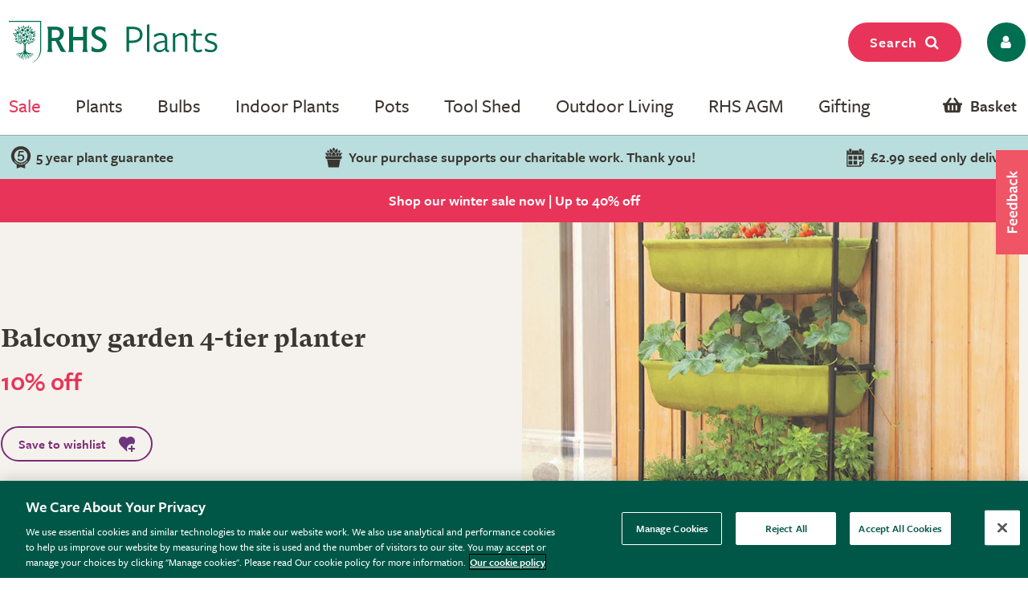

--- FILE ---
content_type: text/html; charset=utf-8
request_url: https://www.rhsplants.co.uk/product/_/balcony-garden-4-tier-planter/classid.2000034647/
body_size: 27275
content:
<!DOCTYPE html PUBLIC "-//W3C//DTD XHTML 1.0 Strict//EN" "http://www.w3.org/TR/xhtml1/DTD/xhtml1-strict.dtd">
<!-- Version: 1.0.14896.0 -->
<html xmlns="http://www.w3.org/1999/xhtml" xml:lang="en" lang="en">
<head><meta http-equiv="content-type" content="text/html; charset=UTF-8"><meta name="viewport" content="width=device-width, initial-scale=1, maximum-scale=1, user-scalable=no"><title>
	Buy Balcony garden 4-tier planter
</title><link rel="shortcut icon" href="https://img.crocdn.co.uk/images/affiliates/rhs/favicon-32x32.png" type="image/x-icon"><link href="https://fonts.googleapis.com/css2?family=Assistant:wght@200;400;700;800&amp;display=swap" rel="stylesheet">



<!-- GA4 Google Tag Manager for RHS GA4 account -->
<script type="text/javascript" src="https://www.rhsplants.co.uk/assets/5cc94723668535697af67c61127d45513872f506001"  ></script><script>(function(w,d,s,l,i){w[l]=w[l]||[];w[l].push({'gtm.start':
new Date().getTime(),event:'gtm.js'});var f=d.getElementsByTagName(s)[0],
j=d.createElement(s),dl=l!='dataLayer'?'&l='+l:'';j.async=true;j.src=
'https://www.googletagmanager.com/gtm.js?id='+i+dl;f.parentNode.insertBefore(j,f);
})(window,document,'script','dataLayer','GTM-MQBF8VX');</script>
<!-- End Google Tag Manager for RHS GA4 account -->


<!-- OneTrust Cookies Consent Notice start for www.rhsplants.co.uk -->
<script src="https://cdn-ukwest.onetrust.com/scripttemplates/otSDKStub.js" type="text/javascript" charset="UTF-8" data-domain-script="42da0701-baa2-44e3-b423-62f615886e0e"></script>
<script type="text/javascript">
function OptanonWrapper() { }
</script>
<!-- OneTrust Cookies Consent Notice end for www.rhsplants.co.uk -->

<!-- Custom fonts for RHS Plants start -->
<link rel="stylesheet" href="https://use.typekit.net/ine0dbi.css">
<!-- Custom fonts for RHS Plants end -->

<link rel="stylesheet" href="//rhs.crocdn.co.uk/bundles/print?v=M85JDVGM7ILOytB4p5nEf7iyO8cP_20HM4LlwibCA681" type="text/css" media="print">
<link rel="stylesheet" href="//rhs.crocdn.co.uk/bundles/common-styles?v=Wa5-QDvfocCSG5idFjO0THwOcsIXzwufh5BhUOCWhDA1" type="text/css" media="screen, projection">
<link href="//rhs.crocdn.co.uk/bundles/starter?v=r7CGc1BlXIUgfBpO37R_Y2NOtIv9JdY8ui8wJqIjSz41" rel="stylesheet">

	<script type="text/javascript">(function(n,t,i,r){var u,f;n[i]=n[i]||{},n[i].initial={accountCode:"GONEG11112",host:"GONEG11112.pcapredict.com"},n[i].on=n[i].on||function(){(n[i].onq=n[i].onq||[]).push(arguments)},u=t.createElement("script"),u.async=!0,u.src=r,f=t.getElementsByTagName("script")[0],f.parentNode.insertBefore(u,f)})(window,document,"pca","https://GONEG11112.pcapredict.com/js/sensor.js")</script>
	<script type="text/javascript" src="//cdnjs.cloudflare.com/ajax/libs/jquery/3.5.1/jquery.min.js"></script>
	<script type="text/javascript" src="//cdnjs.cloudflare.com/ajax/libs/jqueryui/1.12.1/jquery-ui.min.js"></script>
	<script type="text/javascript" src="//cdnjs.cloudflare.com/ajax/libs/jquery-browser/0.1.0/jquery.browser.min.js"></script>
	<script type="text/javascript" src="//cdnjs.cloudflare.com/ajax/libs/fancybox/2.1.5/jquery.fancybox.min.js?v=2.1.5"></script>
	<script type="text/javascript" src="//cdnjs.cloudflare.com/ajax/libs/amplifyjs/1.1.1/amplify.min.js"></script>
	<script type="text/javascript" src="//cdnjs.cloudflare.com/ajax/libs/OwlCarousel2/2.3.4/owl.carousel.min.js"></script>
	<script type="text/javascript" src="//cdnjs.cloudflare.com/ajax/libs/jquery-cookie/1.3.1/jquery.cookie.min.js"></script>
    <script type="text/javascript" src="https://cdn.jsdelivr.net/gh/xcash/bootstrap-autocomplete@v2.3.7/dist/latest/bootstrap-autocomplete.min.js"></script>
<meta name="keywords"><meta name="Description" content="Buy Balcony garden 4-tier planter">
                              <script>!function(e){var n="https://s.go-mpulse.net/boomerang/";if("False"=="True")e.BOOMR_config=e.BOOMR_config||{},e.BOOMR_config.PageParams=e.BOOMR_config.PageParams||{},e.BOOMR_config.PageParams.pci=!0,n="https://s2.go-mpulse.net/boomerang/";if(window.BOOMR_API_key="2AA7F-PVP4W-XTKND-2XWQG-S4A7H",function(){function e(){if(!r){var e=document.createElement("script");e.id="boomr-scr-as",e.src=window.BOOMR.url,e.async=!0,o.appendChild(e),r=!0}}function t(e){r=!0;var n,t,a,i,d=document,O=window;if(window.BOOMR.snippetMethod=e?"if":"i",t=function(e,n){var t=d.createElement("script");t.id=n||"boomr-if-as",t.src=window.BOOMR.url,BOOMR_lstart=(new Date).getTime(),e=e||d.body,e.appendChild(t)},!window.addEventListener&&window.attachEvent&&navigator.userAgent.match(/MSIE [67]\./))return window.BOOMR.snippetMethod="s",void t(o,"boomr-async");a=document.createElement("IFRAME"),a.src="about:blank",a.title="",a.role="presentation",a.loading="eager",i=(a.frameElement||a).style,i.width=0,i.height=0,i.border=0,i.display="none",o.appendChild(a);try{O=a.contentWindow,d=O.document.open()}catch(_){n=document.domain,a.src="javascript:var d=document.open();d.domain='"+n+"';void 0;",O=a.contentWindow,d=O.document.open()}if(n)d._boomrl=function(){this.domain=n,t()},d.write("<bo"+"dy onload='document._boomrl();'>");else if(O._boomrl=function(){t()},O.addEventListener)O.addEventListener("load",O._boomrl,!1);else if(O.attachEvent)O.attachEvent("onload",O._boomrl);d.close()}function a(e){window.BOOMR_onload=e&&e.timeStamp||(new Date).getTime()}if(!window.BOOMR||!window.BOOMR.version&&!window.BOOMR.snippetExecuted){window.BOOMR=window.BOOMR||{},window.BOOMR.snippetStart=(new Date).getTime(),window.BOOMR.snippetExecuted=!0,window.BOOMR.snippetVersion=14,window.BOOMR.url=n+"2AA7F-PVP4W-XTKND-2XWQG-S4A7H";var i=document.currentScript||document.getElementsByTagName("script")[0],o=i.parentNode,r=!1,d=document.createElement("link");if(d.relList&&"function"==typeof d.relList.supports&&d.relList.supports("preload")&&"as"in d)window.BOOMR.snippetMethod="p",d.href=window.BOOMR.url,d.rel="preload",d.as="script",d.addEventListener("load",e),d.addEventListener("error",function(){t(!0)}),setTimeout(function(){if(!r)t(!0)},3e3),BOOMR_lstart=(new Date).getTime(),o.appendChild(d);else t(!1);if(window.addEventListener)window.addEventListener("load",a,!1);else if(window.attachEvent)window.attachEvent("onload",a)}}(),"".length>0)if(e&&"performance"in e&&e.performance&&"function"==typeof e.performance.setResourceTimingBufferSize)e.performance.setResourceTimingBufferSize();!function(){if(BOOMR=e.BOOMR||{},BOOMR.plugins=BOOMR.plugins||{},!BOOMR.plugins.AK){var n=""=="true"?1:0,t="",a="amidhwaccue6u2lqc6ya-f-d061241dd-clientnsv4-s.akamaihd.net",i="false"=="true"?2:1,o={"ak.v":"39","ak.cp":"931569","ak.ai":parseInt("596766",10),"ak.ol":"0","ak.cr":10,"ak.ipv":4,"ak.proto":"h2","ak.rid":"4ffb895","ak.r":51372,"ak.a2":n,"ak.m":"dscb","ak.n":"essl","ak.bpcip":"3.16.51.0","ak.cport":34898,"ak.gh":"2.17.209.243","ak.quicv":"","ak.tlsv":"tls1.3","ak.0rtt":"","ak.0rtt.ed":"","ak.csrc":"-","ak.acc":"","ak.t":"1768953776","ak.ak":"hOBiQwZUYzCg5VSAfCLimQ==mqdhoSX52Vd8qT+XKL6VSUUTW2eAAnmf/2T9cV+TN7AdU8wfAXqSqi0hB1EvybByh0crbOD6Nx7AT35zYWaOkIsveA+ZORol4HjviKMn7N0cwXDxSqHY323x23CbFlntNAXKXY96eij6P2eSvfwwMKPcoXCKheBzVvLhk/qakWxEFOoryV6vANGHddgdnlUafRne/H5jAiIFECff9V7JbN8B+VCtiukftt20SpSbSv+TGSzRP6r97dkGOe2Nr19fivI/UkmC3HTpDTtckvreNjVPuu8jMtoJlELoZnPwUs9RGe0kwjCJDCStpCl2B6E13/JsnCj8GN5cE+++WQoHXDChgQ3YyBC24udbGTUCUuFTEcEZcZncJBzUcL3d9VuUBZZULbqckTn+OFz29p3daIWJs8gp07aYw9R8i9qZv3I=","ak.pv":"31","ak.dpoabenc":"","ak.tf":i};if(""!==t)o["ak.ruds"]=t;var r={i:!1,av:function(n){var t="http.initiator";if(n&&(!n[t]||"spa_hard"===n[t]))o["ak.feo"]=void 0!==e.aFeoApplied?1:0,BOOMR.addVar(o)},rv:function(){var e=["ak.bpcip","ak.cport","ak.cr","ak.csrc","ak.gh","ak.ipv","ak.m","ak.n","ak.ol","ak.proto","ak.quicv","ak.tlsv","ak.0rtt","ak.0rtt.ed","ak.r","ak.acc","ak.t","ak.tf"];BOOMR.removeVar(e)}};BOOMR.plugins.AK={akVars:o,akDNSPreFetchDomain:a,init:function(){if(!r.i){var e=BOOMR.subscribe;e("before_beacon",r.av,null,null),e("onbeacon",r.rv,null,null),r.i=!0}return this},is_complete:function(){return!0}}}}()}(window);</script></head>

<body id="product_card" class="product_card">

<!-- GA4 Google Tag Manager (noscript) for RHS GA4 account -->
<noscript><iframe src="https://www.googletagmanager.com/ns.html?id=GTM-MQBF8VX" height="0" width="0" style="display:none;visibility:hidden"></iframe></noscript>
<!-- End Google Tag Manager (noscript) for RHS GA4 account -->



<script type="text/javascript">
    (function ($) {
        $(document).ready(function () {
            try {
                $('.site-search-box').autoComplete({
                    resolver: 'custom',
                    events: {
                        search: function (term) {
                            $.getJSON('/html/SearchSuggestions.aspx', { "q": term }, function (data) {
                                callback(data);
                            });

                            function callback(data) {
                                const searchInput = document.querySelector(".searchInput");
                                const resultBox = searchInput.querySelector(".resultBox");
                                const categoriesBox = searchInput.querySelector(".categoriesBox");
                                const popularSearches = document.querySelector(".popular-searches");

                                var items = data.Names;
                                var categories = data.Categories;
                                var categoriesPaths = data.CategoriesPaths;
                                var images = data.Images;
                                var prices = data.Prices;
                                var itemLinks = data.ItemLinks;

                                if (data.Names.length > 0 || data.suggestions.length > 0) {
                                    popularSearches.classList.remove("active");
                                    searchInput.classList.add("active");
                                    resultBox.innerHTML = showMenu(items, images, prices, itemLinks);
                                    categoriesBox.innerHTML = showCategories(categories, categoriesPaths);
                                } else {
                                    searchInput.classList.remove("active");
                                }
                            }

                            function showMenu(items, images, prices, itemLinks) {
                                let menuData = '';
                                if (items.length) {
                                    menuData += '<div class="row">';
                                    items.forEach(function (item, index) {
                                        menuData += '<div class="col-12 col-lg-4 text-center"><a href="' + itemLinks[index] + '" class="dropdown-item">';
                                        menuData += '<span class="item-image"><img src="https://img.crocdn.co.uk' + images[index] + '?width=160&height=160" alt="' + item + '" width="160" height="160" /></span>';
                                        menuData += '<span class="item-details"><span class="item-name">' + item + '</span><br />';
                                        menuData += prices[index] + '</span></a></div>';
                                    });
                                    menuData += '</div>';
                                }
                                return menuData;
                            }

                            function showCategories(categories, categoriesPaths) {
                                let categoriesData = '';
                                if (categories.length) {
                                    categoriesData += '<div class="row">';
                                    for (let i = 0; i < categories.length; i++) {
                                        categoriesData += '<div class="col-12 col-lg-6"><a href="' + categoriesPaths[i] + '" class="dropdown-item">';
                                        if (categories[i] == "Product")
                                            categoriesData += "Products";
                                        else
                                            categoriesData += categories[i];
                                        categoriesData += '</a></div>';
                                    }

                                    categoriesData += '</div>';
                                }
                                return categoriesData;
                            }
                        }
                    }
                })
                    .on('autocomplete.select', function (evt, item) {
                        $('.site-search-box').val(item.replace(/^[\.]+|[\.]+$/g, ''));
                        $('.site-search-box').get(0).form.submit();
                    });
            } catch (e) {
                // TODO: ADD IE7 SUPPORT
            }
        });
    })(jQuery);

    function checkInput(value) {
        const searchInput = document.querySelector(".searchInput");
        if (value.length < 3) {
            searchInput.classList.remove("active");
        }
    }

    $(document).ready(function () {
        function getSuggestions(query) {
            $('#loadingSpinner').show();

            $.ajax({
                url: '/html/SearchSuggester.ashx?query=' + encodeURIComponent(query),
                type: 'GET',
                success: function (data) {
                    const searchInput = document.querySelector(".searchInput");
                    const suggestionsBox = searchInput.querySelector(".suggestionsBox");

                    var suggestions = Object.values(data['suggestionsList']);
                    var suggestionsList = '<div class="row">';
                    $.each(suggestions, function (index, value) {
                        suggestionsList += '<div class="col-12 col-lg-6"><a href="/search/_/search.' + value.replace(/ /g, "-") + '/sort.0/" class="dropdown-item">' + value + '</a></div>';
                    });
                    suggestionsList += '</div>';

                    suggestionsBox.innerHTML = suggestionsList;
                },
                error: function (xhr, status, error) {
                    console.error('Error: ' + error);
                }
            });
        }

        $('#tab3').click(function () {
            if (this.checked) {
                var query = $('#keyword').val();
                if (query) {
                    getSuggestions(query);
                }
            }
        });

        $('#keyword').on('input', function () {
            if ($('#tab3').is(':checked')) {
                var query = $(this).val();
                getSuggestions(query);
            }
        });
    });
</script>



<script type="text/javascript">
    $(window).scroll(function () {
        if (this.scrollY > 10) {
            $("#mini-wheelbarrow-summary").css({ 'margin-top': '0' });
        } else {
            $("#mini-wheelbarrow-summary").css({ 'margin-top': '168px' });
        }
    });
</script>
    
<script type="text/javascript">
        $(document).on("crocus:wheelbarrow:update", function () {
            var qubit = $("<script><" + "/script>");
            qubit.attr("src", "//" + window.location.host + "/html/qubit/qubit.ashx");
            $("head").append(qubit);
        });
        $(document).on('rhs:wheelbarrow:additem', function (e, data) {
            $.ajax({
                url: data.endpoint,
                data: {
                    brand: 'CROCUS',
                    wbadditemno: data.purchaseItemCode,
                    wbadditemnoqty: data.purchaseQuantity,
                    wbforceupdate: data.force
                },
                crossDomain: true,
                dataType: 'jsonp',
                xhrFields: {
                    withCredentials: true
                }
            })
                .done(function (d) {
                    if (d.hasOwnProperty("code") && [0, 2, 3, 4].indexOf(d.code) > -1) {
                        switch (d.code) {
                            case 2:
                            case 4:
                                window.location = '/wheelbarrow/_/';
                                break;
                            case 3:
                                if (data.redirectToWheelbarrow) {
                                    window.location = '/wheelbarrow/_/';
                                    break;
                                }
                            default:
                                $(document).trigger("rhs:wheelbarrow:info",
                                    {
                                        endpoint: data.endpoint,
                                        wheelbarrowStateCode: d.code,
                                        wheelbarrowStateMessage: d.message,
                                        wheelbarrowQuantity: d.quantity,
                                        wheelbarrowSubtotal: d.subTotal,
                                        purchaseQuantity: data.purchaseQuantity,
                                        purchaseItemCode: data.purchaseItemCode,
                                        purchaseItemClassId: data.purchaseItemClassId,
                                        purchaseItemName: data.purchaseItemName,
                                        purchaseItemPrice: data.purchaseItemPrice,
                                        purchaseItemUrl: data.purchaseItemUrl,
                                        purchaseItemImageUrl: data.purchaseItemImageUrl,
                                        purchaseCommonName: data.purchaseCommonName,
                                        purchaseCategories: data.purchaseCategories,
                                        waitForConfirmation: !data.force && [2, 4].indexOf(d.code) < 0,
                                        wheelbarrowItems: d.items,
                                    });
                                break;
                        }
                    } else {
                        $(document)
                            .trigger("rhs:wheelbarrow:update",
                                {
                                    wheelbarrowQuantity: d.quantity,
                                    wheelbarrowSubtotal: d.subTotal,
                                    purchaseQuantity: data.purchaseQuantity,
                                    purchaseItemCode: data.purchaseItemCode,
                                    purchaseItemClassId: data.purchaseItemClassId,
                                    purchaseItemName: data.purchaseItemName,
                                    purchaseItemPrice: data.purchaseItemPrice,
                                    purchaseItemUrl: data.purchaseItemUrl,
                                    purchaseItemImageUrl: data.purchaseItemImageUrl,
                                    purchaseCommonName: data.purchaseCommonName,
                                    purchaseCategories: data.purchaseCategories,
                                    hidePopupMessage: data.hidePopupMessage,
                                    wheelbarrowItems: d.items,
                                    wheelbarrowStateCode: d.code,
                                    wheelbarrowStateMessage: d.message,
                                });

                        if (data.redirectToWheelbarrow) {
                            window.location = '/wheelbarrow/_/';
                        }
                    }

                    loadMiniWheelbarrow(function () {
                        $('.mini-wheelbarrow-spinner').hide();
                    });
                });

            return false;
        });
</script>

<div class="site-wrapper">
	<!-- header -->
	<header>
        <div class="container">

            <div class="header__align ">
                <div class="header__align--left">
                    <a class="navbar-brand" href="/" title="RHS Plants">
                        <img src="//img.crocdn.co.uk/images/affiliates/rhs-plants/assets/svg/rhs-plants-logo.svg" alt="RHS Plants" width="251" height="50">
                    </a>
                </div>
                <div class="header__align--center">
                </div>
                <div class="header__align--right">
                    <ul class="navbar-nav mr-auto mb-0">
                        <li class="nav-item">
                            <button class="btn fuchsia-primary search-top-button">Search<span class="fa fa-search"></span></button>
                        </li>
                        <li class="nav-item">
                            <a class="nav-link icons" href="/myaccount/" title="My account">
                                <button name="My account" type="button" class="btn fw-light dark-green-primary px-2 borderradius30"><span class="fa fa-user px-2 py-1"></span></button>
                            </a>
                        </li>
                    </ul>
                </div>
            </div>
            
            <div id="config" data-hide-item-quantities="true"></div>

            <!--

-->

<div class="header__menu d-none d-lg-block">
    <ul class="navbar-nav mb-0">
        <!-- <li class="nav-item dropdown megamenu-li dmenu">
            <a class="nav-link dropdown-toggle disabled offers-color" href="/rhs-offers/" title="Offers" id="dropdown10" aria-haspopup="true" aria-expanded="false">Offers</a>
            <div class="dropdown-menu megamenu sm-menu" aria-labelledby="dropdown10">
                <div class="container">
                    <div class="row">
                        <div class="col-md-3">
                            <div class="second-menu">
                                <h3 class="offers-color">Plants</h3>
                                <ul class="second-level">
                                    <li class="nav-item"><a class="nav-link" href="/plants/_/plaid.29/vid.3873/numitems.100/sort.7/canorder.1/" title="Christmas outdoor plants: 15% off">Christmas outdoor plants: 15% off</a></li>
                                    <li class="nav-item"><a class="nav-link" href="/plants/_/indoor-plants/flowering-indoor-plants/plcid.20/plcid.284/numitems.100/sort.7/canorder.1/" title="Indoor flowering plants: 10% off">Indoor flowering plants: 10% off</a></li>
                                    <li class="nav-item"><a class="nav-link" href="/plants/_/bulbs/amaryllis-bulbs/plcid.325/plcid.339/numitems.100/sort.7/canorder.1/" title="Amaryllis bulbs: 15% off">Amaryllis bulbs: 15% off</a></li>

                                    <li class="nav-item">
                                        <p>
                                            <br />*selected lines
                                        </p>
                                    </li>
                                </ul>
                            </div>
                        </div>
                        <div class="col-md-3">
                            <div class="second-menu">
                                <h3 class="offers-color">Weekly offers</h3>
                                <ul class="second-level">
                                    <li class="nav-item"><a class="nav-link" href="/plants/_/indoor-plants/flowering-indoor-plants/plcid.20/plcid.284/numitems.100/sort.7/canorder.1/" title="Indoor flowering plants: 10% off">Indoor flowering plants: 10% off</a></li>
                                    <li class="nav-item"><a class="nav-link" href="/plants/_/bulbs/bulb-collections/plcid.325/plcid.373/numitems.100/sort.7/canorder.1/" title="Summer bulb collections: multibuy">Summer bulb collections: multibuy</a></li>
                                    <li class="nav-item"><a class="nav-link" href="/plants/_/plcid.29/vid.2866/numitems.100/sort.7/canorder.1/" title="Plants: multibuy">Plants: multibuy</a></li>
                                    <li class="nav-item"><a class="nav-link" href="/products/_/the-tool-shed/compost%2C-bark-mulches/mulch-bark/plcid.767/plcid.776/plcid.865/vid.2866/numitems.100/sort.7/canorder.1/" title="Garden mulch: multibuy">Garden mulch: multibuy</a></li>
                                
                                    <li class="nav-item">
                                        <p>
                                            <br />*selected lines
                                        </p>
                                    </li>
                                </ul>
                            </div>
                        </div>
                        <div class="col-md-3">
                            <div class="second-menu">
                                <h3 class="offers-color">Last chance</h3>
                                <ul class="second-level">
                                    <li class="nav-item"><a class="nav-link" href="/products/_/gifts/christmas/plcid.769/plcid.347/vid.3900/numitems.100/sort.7/canorder.1/" title="Christmas decorations">Christmas decorations</a></li>
                                    <li class="nav-item"><a class="nav-link" href="/plants/_/plcid.29/vid.3684/numitems.100/sort.7/canorder.1/" title="Plants">Plants</a></li>
                                    <li class="nav-item"><a class="nav-link" href="/products/_/outdoor-living/plcid.768/vid.3685/numitem.100/sort.7/canorder.1/" title="Outdoor living">Outdoor living</a></li>
                                    <li class="nav-item"><a class="nav-link" href="/products/_/the-tool-shed/plcid.767/vid.3685/numitems.100/sort.7/canorder.1/" title="Tool shed">Tool shed</a></li>
                                    <li class="nav-item"><a class="nav-link" href="/products/_/gifts/plcid.769/vid.3685/numitems.100/sort.7/canorder.1/" title="Gifts">Gifts</a></li>
                                    <li class="nav-item"><a class="nav-link" href="/products/_/the-tool-shed/pots-containers/plcid.767/plcid.790/vid.3685/numitems.100/sort.7/canorder.1/" title="Pots & containers">Pots & containers</a></li>
                                </ul>
                            </div>
                        </div>

                        <div class="col-md-3"></div>

                        <div class="col-md-3">
                            <div class="card">
                                <a href="/plants/_/indoor-plants/flowering-indoor-plants/plcid.20/plcid.284/numitems.100/sort.7/canorder.1/" title="Indoor flowering plants">
                                    <div class="offer-discount">
                                        <div class="offer-discount-content">
                                            10%<br>off
                                            <p class="very-small-text">| Code XMAS15</p>
                                        </div>
                                    </div>
                                    <img class="img-100p box-shadow card-rounded" src="https://img.crocdn.co.uk/images/affiliates/image-archive/indoor-plants/flowering/pl2000028180_461x334.jpg" alt="Indoor flowering plants" width="461" height="334" />
                                    <div class="pt-3 card-body">
                                        <h3 class="title">Indoor flowering plants</h3>
                                    </div>
                                </a>
                            </div>
                        </div>
                    </div>
                </div>
            </div>
        </li> -->

        <li class="nav-item dropdown megamenu-li dmenu">
            <a class="nav-link dropdown-toggle disabled offers-color" href="/rhs-sale/" title="Sale" id="dropdown10" aria-haspopup="true" aria-expanded="false">Sale</a>
            <div class="dropdown-menu megamenu sm-menu" aria-labelledby="dropdown10">
                <div class="container">
                    <div class="row">
                        <div class="col-md-3">
                            <div class="second-menu">
                                <h3><a href="/plants/_/plcid.29/vid.3642/numitems.100/sort.7/canorder.1/" class="offers-color">Plants</a></h3>
                                <ul class="second-level">
                                    <li class="nav-item browse-view"><a class="browse-link" href="/plants/_/plcid.29/vid.3642/numitems.100/sort.7/canorder.1/" title="Shop all"> <b>Shop all</b> </a></li>
                                    <li class="nav-item"><a class="nav-link" href="/plants/_/plcid.29/vid.3657/numitems.100/sort.7/canorder.1/" title="Perennials: up to 40% off">Perennials: up to 40% off</a></li>
                                    <li class="nav-item"><a class="nav-link" href="/plants/_/plcid.29/vid.3660/numitems.100/sort.7/canorder.1/" title="Shrubs: up to 40% off">Shrubs: up to 40% off</a></li>
                                    <li class="nav-item"><a class="nav-link" href="/plants/_/plcid.29/vid.3651/numitems.100/sort.7/canorder.1/" title="Climbers: up to 20% off">Climbers: up to 20% off</a></li>
                                    <li class="nav-item"><a class="nav-link" href="/plants/_/plcid.29/vid.3652/numitems.100/sort.7/canorder.1/" title="Ferns & grasses: up to 40% off">Ferns & grasses: up to 40% off</a></li>
                                    <li class="nav-item"><a class="nav-link" href="/plants/_/plcid.29/vid.3654/numitems.100/sort.7/canorder.1/" title="Fruit, trees & herbs: up to 30% off">Fruit, trees & herbs: up to 30% off</a></li>
                                    <li class="nav-item"><a class="nav-link" href="/plants/_/plcid.29/vid.3649/numitems.100/sort.7/canorder.1/" title="Bedding: up to 30% off">Bedding: up to 30% off</a></li>
                                    <li class="nav-item"><a class="nav-link" href="/plants/_/plcid.29/vid.3682/numitems.100/sort.7/canorder.1/" title="Indoor plants: up to 20% off">Indoor plants: up to 20% off</a></li>
                                    <li class="nav-item"><a class="nav-link" href="/plants/_/plcid.29/vid.3663/numitems.100/sort.7/canorder.1/" title="Conifers, hedging & bamboo: up to 30% off">Conifers, hedging & bamboo: up to 30% off</a></li>

                                    <!-- <li class="nav-item">
                                        <p>
                                            <br />*selected lines
                                        </p>
                                    </li> -->
                                </ul>
                            </div>
                        </div>
                        <div class="col-md-3">
                            <div class="second-menu">
                                <h3><a href="/products/_/plcid.31/vid.3642/numitems.100/sort.7/canorder.1/" class="offers-color">Tools & outdoor living</a></h3>
                                <ul class="second-level">
                                    <li class="nav-item browse-view"><a class="browse-link" href="/products/_/plcid.31/vid.3642/numitems.100/sort.7/canorder.1/" title="Shop all"> <b>Shop all</b> </a></li>
                                    <li class="nav-item"><a class="nav-link" href="/products/_/plcid.31/vid.3653/numitems.100/sort.7/canorder.1/" title="Outdoor pots: up to 20% off">Outdoor pots: up to 20% off</a></li>
                                    <li class="nav-item"><a class="nav-link" href="/products/_/plcid.31/vid.3655/numitems.100/sort.7/canorder.1/" title="Outdoor living: up to 30% off">Outdoor living: up to 30% off</a></li>
                                    <li class="nav-item"><a class="nav-link" href="/products/_/plcid.31/vid.3662/numitems.100/sort.7/canorder.1/" title="Lighting & ornaments: up to 30% off">Lighting & ornaments: up to 30% off</a></li>
                                    <li class="nav-item"><a class="nav-link" href="/products/_/plcid.31/vid.3656/numitems.100/sort.7/canorder.1/" title="Indoor pots: up to 30% off">Indoor pots: up to 30% off</a></li>
                                    <li class="nav-item"><a class="nav-link" href="/products/_/plcid.31/vid.3661/numitems.100/sort.7/canorder.1/" title="Tools & accessories: up to 20% off">Tools & accessories: up to 20% off</a></li>
                                    <li class="nav-item"><a class="nav-link" href="/products/_/plcid.31/vid.3648/numitems.100/sort.7/canorder.1/" title="Barbecues & braziers: up to 30% off">Barbecues & braziers: up to 30% off</a></li>
                                    <li class="nav-item"><a class="nav-link" href="/products/_/plcid.31/vid.3658/numitems.100/sort.7/canorder.1/" title="Plant support & protection: 20% off*">Plant support & protection: 20% off*</a></li>
                                    <li class="nav-item"><a class="nav-link" href="/products/_/vid.3650/numitems.100/sort.7/canorder.1/" title="Bird care & wildlife: up to 30% off">Bird care & wildlife: up to 30% off</a></li>
                                </ul>
                            </div>
                        </div>
                        <div class="col-md-3">
                            <div class="second-menu">
                                <h3 class="offers-color">Offers</h3>
                                <ul class="second-level">
                                    <li class="nav-item"><a class="nav-link" href="/products/_/the-tool-shed/pots-containers/plcid.767/plcid.790/vid.338/numitems.100/sort.7/canorder.1/" title="Outdoor pots: 10% off">Outdoor pots: 10% off</a></li>
                                    <li class="nav-item"><a class="nav-link" href="/products/_/tools/cold-frames-growhouses/plcid.767/plcid.775/numitems.100/sort.7/canorder.1/" title="Cold frames & growhouses: 10% off">Cold frames & growhouses: 10% off</a></li>
                                    <li class="nav-item"><a class="nav-link" href="/products/_/the-tool-shed/potting-propagating/plcid.767/plcid.786/numitems.100/sort.7/canorder.1/" title="Potting & propagating: 10% off">Potting & propagating: 10% off</a></li>
                                    <li class="nav-item"><a class="nav-link" href="/plants/_/seeds/plcid.294/numitems.100/sort.7/canorder.1/" title="Seeds: 15% off">Seeds: 15% off</a></li>
                                    <li class="nav-item"><a class="nav-link" href="/plants/_/indoor-plants/foliage-indoor-plants/plcid.20/plcid.285/numitems.100/sort.7/canorder.1/" title="Indoor foliage: 10% off">Indoor foliage: 10% off</a></li>
                                    <li class="nav-item"><a class="nav-link" href="/plants/_/bulbs/bulb-collections/plcid.325/plcid.373/numitems.100/sort.7/canorder.1/" title="Bulb collections: multibuy">Bulb collections: multibuy</a></li>
                                </ul>
                            </div>
                        </div>
                        <div class="col-md-3">
                            <div class="card">
                                <a href="/search/_/search.-/vid.3642/numitems.100/canorder.1/" title="Winter sale">
                                    <div class="offer-discount">
                                        <div class="offer-discount-content">
                                            <p class="very-small-text">Up to</p>
                                            40%<br>off
                                        </div>
                                    </div>
                                    <img class="img-100p box-shadow card-rounded" src="https://img.crocdn.co.uk/images/affiliates/image-archive/rhs/rhs_20251228_winter_sale_461x334.jpg" alt="Winter sale" width="461" height="334">
                                    <div class="pt-3 card-body">
                                        <h3 class="title">Winter sale</h3>
                                    </div>
                                </a>
                            </div>
                        </div>
                    </div>
                </div>
            </div>
        </li>

        <li class="nav-item dropdown megamenu-li dmenu">
            <a class="nav-link dropdown-toggle disabled" href="/rhs-plants/" title="Plants" id="dropdown01" aria-haspopup="true" aria-expanded="false">Plants</a>
            <div class="dropdown-menu megamenu sm-menu" aria-labelledby="dropdown01">
                <div class="container">
                    <div class="row">
                        <div class="col-md-3 second-menu">
                            <!-- <a href="/plants/_/numitems.100/canorder.1/"> -->
                            <h3>Outdoor plants by type</h3>
                            <!-- </a> -->
                            <ul class="second-level">
                                <li class="nav-item"><a class="nav-link" href="/plants/_/perennials/plcid.2/numitems.100/sort.7/canorder.1/" title="Perennials"> Perennials </a></li>
                                <li class="nav-item"><a class="nav-link" href="/plants/_/shrubs/plcid.1/numitems.100/sort.7/canorder.1/" title="Shrubs"> Shrubs </a></li>
                                <li class="nav-item"><a class="nav-link" href="/plants/_/climbers/plcid.15/numitems.100/sort.7/canorder.1/" title="Climbers"> Climbers </a></li>
                                <li class="nav-item"><a class="nav-link" href="/plants/_/bulbs/plcid.325/numitems.100/sort.7/canorder.1/" title="Bulbs"> Bulbs </a></li>
                                <li class="nav-item"><a class="nav-link" href="/plants/_/bedding-plants/plcid.431/numitems.100/sort.7/canorder.1/" title="Bedding plants"> Bedding plants </a></li>
                                <li class="nav-item"><a class="nav-link" href="/plants/_/large-plants-for-instant-impact/plcid.28/numitems.100/sort.7/canorder.1/" title="Mature shrubs"> Mature shrubs </a></li>
                                <li class="nav-item"><a class="nav-link" href="/plants/_/grasses/plcid.310/numitems.100/sort.7/canorder.1/" title="Grasses"> Grasses </a></li>
                                <li class="nav-item"><a class="nav-link" href="/plants/_/trees/plcid.7/numitems.100/sort.7/canorder.1/" title="Trees"> Trees </a></li>
                                <li class="nav-item"><a class="nav-link" href="/plants/_/fruit/plcid.24/numitems.100/sort.7/canorder.1/" title="Fruit trees & bushes"> Fruit trees & bushes </a></li>
                                <li class="nav-item"><a class="nav-link" href="/plants/_/ferns/plcid.309/numitems.100/sort.7/canorder.1/" title="Ferns"> Ferns </a></li>
                                <li class="nav-item"><a class="nav-link" href="/plants/_/roses/plcid.8/numitems.100/sort.7/canorder.1/" title="Roses"> Roses </a></li>
                                <li class="nav-item"><a class="nav-link" href="/plants/_/plcid.29/vid.3141/numitems.100/sort.7/canorder.1/" title="Grow your own"> Grow your own </a></li>
                                <li class="nav-item browse-view"><a class="browse-link" href="/plants/_/plcid.29/numitems.100/sort.7/canorder.1/" title="Shop all outdoor plants"> <b>Shop all outdoor plants</b> </a></li>
                            </ul>
                        </div>
                        <div class="col-md-3 second-menu">
                            <h3>Seasonal plants</h3>
                            <ul class="second-level">
                                <li class="nav-item"><a class="nav-link" href="/plants/_/plcid.29/vid.1197/numitems.100/sort.7/canorder.1/" title="New in">New in</a></li>
                                <li class="nav-item"><a class="nav-link" href="/plants/_/plcid.29/vid.3926/numitems.100/sort.7/canorder.1/" title="Bare root plants">Bare root plants</a></li>
                                <li class="nav-item"><a class="nav-link" href="/plants/_/plcid.29/vid.4024/numitems.100/sort.7/canorder.1/" title="Winter interest">Winter interest</a></li>
                                <li class="nav-item"><a class="nav-link" href="/plants/_/hedging/plcid.30/numitems.100/sort.7/canorder.1/" title="Hedging">Hedging</a></li>
                                <li class="nav-item"><a class="nav-link" href="/plants/_/seeds/plcid.294/numitems.100/sort.7/canorder.1/" title="Seeds">Seeds</a></li>
                                <li class="nav-item"><a class="nav-link" href="/plants/_/bulbs/dahlia-bulbs/plcid.325/plcid.372/numitems.100/sort.7/canorder.1/" title="Dahlia bulbs">Dahlia bulbs</a></li>
                                <!-- <li class="nav-item"><a class="nav-link" href="/plants/_/shrubs/hydrangea/plcid.1/plcid.1407/numitems.100/sort.7/canorder.1/" title="Hydrangeas">Hydrangeas</a></li> -->
                            </ul>
                            <div class="second-menu mt-3">
                                <h3>Flowers by month</h3>
                                <ul class="second-level">
                                    <li class="nav-item"><a class="nav-link" href="/plants/_/plcid.29/vid.1/numitems.100/sort.7/canorder.1/" title="January">January</a></li>
                                    <li class="nav-item"><a class="nav-link" href="/plants/_/plcid.29/vid.78/numitems.100/sort.7/canorder.1/" title="February">February</a></li>
                                    <li class="nav-item"><a class="nav-link" href="/plants/_/plcid.29/vid.79/numitems.100/sort.7/canorder.1/" title="March">March</a></li>
                                </ul>
                            </div>
                        </div>
                        <div class="col-md-3 ">
                            <!-- <div class="second-menu">
                                <h3 class="offers-color">Black Friday: Plants</h3>
                                <ul class="second-level">
                                    <li class="nav-item"><a class="nav-link" href="/plants/_/perennials/plcid.2/numitems.100/sort.7/canorder.1/" title="Perennials: 15% off">Perennials: 15% off</a></li>
                                    <li class="nav-item"><a class="nav-link" href="/plants/_/shrubs/plcid.1/numitems.100/sort.7/canorder.1/" title="Shrubs: 15% off">Shrubs: 15% off</a></li>
                                    <li class="nav-item"><a class="nav-link" href="/plants/_/roses/plcid.8/numitems.100/sort.7/canorder.1/" title="Roses: 15% off">Roses: 15% off</a></li>
                                    <li class="nav-item"><a class="nav-link" href="/plants/_/bulbs/plcid.325/vid.4003/numitems.100/sort.7/canorder.1/" title="Summer bulbs: 15% off">Summer bulbs: 15% off</a></li>
                                    <li class="nav-item"><a class="nav-link" href="/plants/_/climbers/plcid.15/numitems.100/sort.7/canorder.1/" title="Climbers: 15% off">Climbers: 15% off</a></li>
                                    <li class="nav-item"><a class="nav-link" href="/plants/_/trees/plcid.7/numitems.100/sort.7/canorder.1/" title="Trees: 15% off">Trees: 15% off</a></li>
                                    <li class="nav-item"><a class="nav-link" href="/plants/_/grasses/plcid.310/numitems.100/sort.7/canorder.1/" title="Grasses: 15% off">Grasses: 15% off</a></li>
                                </ul>
                            </div> -->
                            <div class="second-menu">
                                <h3>Plants for pollinators</h3>
                                <ul class="second-level">
                                    <li class="nav-item"><a class="nav-link" href="/plants/_/shrubs/plcid.1/vid.211/numitems.100/sort.7/canorder.1/" title="Shrubs">Shrubs</a></li>
                                    <li class="nav-item"><a class="nav-link" href="/plants/_/perennials/plcid.2/vid.211/numitems.100/sort.7/canorder.1/" title="Perennials">Perennials</a></li>
                                    <li class="nav-item"><a class="nav-link" href="/plants/_/climbers/plcid.15/vid.211/numitems.100/sort.7/canorder.1/" title="Climbers">Climbers</a></li>
                                    <li class="nav-item"><a class="nav-link" href="/plants/_/plcid.29/vid.3141/vid.211/numitems.100/sort.7/canorder.1/" title="Grow your own">Grow your own</a></li>
                                    <li class="nav-item"><a class="nav-link" href="/plants/_/seeds/plcid.294/vid.211/numitems.100/sort.7/canorder.1/" title="Seeds">Seeds</a></li>
                                    <li class="nav-item"><a class="nav-link" href="/rhs-plants-for-pollinators/" title="Shop all">Shop all</a></li>
                                </ul>
                            </div>
                        </div>
                        <!-- promo offers starts -->
                        <div class="col-md-3">
                            <div class="card">
                                <a href="/search/_/search.-/vid.3642/numitems.100/canorder.1/" title="Winter sale">
                                    <div class="offer-discount">
                                        <div class="offer-discount-content">
                                            <p class="very-small-text">Up to</p>
                                            40%<br>off
                                        </div>
                                    </div>
                                    <img class="img-100p box-shadow card-rounded" src="https://img.crocdn.co.uk/images/affiliates/image-archive/rhs/rhs_20251228_winter_sale_461x334.jpg" alt="Winter sale" width="461" height="334">
                                    <div class="pt-3 card-body">
                                        <h3 class="title">Winter sale</h3>
                                    </div>
                                </a>
                            </div>
                        </div>
                        <!-- promo offers ends -->
                    </div>
                </div>
            </div>
        </li>

        <li class="nav-item dropdown megamenu-li dmenu">
            <a class="nav-link dropdown-toggle disabled" href="/rhs-bulbs/" title="Bulbs" id="dropdown01" aria-haspopup="true" aria-expanded="false">Bulbs</a>
            <div class="dropdown-menu megamenu sm-menu" aria-labelledby="dropdown01">
                <div class="container">
                    <div class="row">
                        <div class="col-md-3 second-menu">
                            <h3>Summer bulbs by type</h3>
                            <ul class="second-level">
                                <li class="nav-item"><a class="nav-link" href="/plants/_/bulbs/dahlia-bulbs/plcid.325/plcid.372/numitems.100/sort.7/canorder.1/" title="Dahlias"> Dahlias </a></li>
                                <li class="nav-item"><a class="nav-link" href="/plants/_/bulbs/bulb-collections/plcid.325/plcid.373/numitems.100/sort.7/canorder.1/" title="Bulb collections"> Bulb collections </a></li>
                                <li class="nav-item"><a class="nav-link" href="/plants/_/bulbs/paeonia-tubers/plcid.325/plcid.1550/numitems.100/sort.7/canorder.1/" title="Peonies"> Peonies </a></li>
                                <li class="nav-item"><a class="nav-link" href="/plants/_/bulbs/lily-bulbs/plcid.325/plcid.760/numitems.100/sort.7/canorder.1/" title="Lilies"> Lilies </a></li>
                                <li class="nav-item"><a class="nav-link" href="/plants/_/bulbs/crocosmia-bulbs/plcid.325/plcid.375/numitems.100/sort.7/canorder.1/" title="Crocosmias"> Crocosmias </a></li>
                                <li class="nav-item"><a class="nav-link" href="/plants/_/bulbs/anemone-bulbs/plcid.325/plcid.759/numitems.100/sort.7/canorder.1/" title="Anemones"> Anemones </a></li>
                                <li class="nav-item"><a class="nav-link" href="/plants/_/bulbs/gladioli-bulbs/plcid.325/plcid.340/numitems.100/sort.7/canorder.1/" title="Gladioli"> Gladioli </a></li>
                                <li class="nav-item"><a class="nav-link" href="/plants/_/bulbs/iris-bulbs/plcid.325/plcid.1210/numitems.100/sort.7/canorder.1/" title="Irises"> Irises </a></li>
                                <li class="nav-item"><a class="nav-link" href="/plants/_/bulbs/potted-bulbs-%2F-in-the-green/plcid.325/plcid.1573/numitems.100/sort.7/canorder.1/" title="Potted bulbs"> Potted bulbs </a></li>
                                <!-- <li class="nav-item"><a class="nav-link" href="/plants/_/bulbs/plcid.325/vid.1798/numitems.100/sort.7/canorder.1/" title="Spring flowering"> Spring flowering </a></li> -->
                                <li class="nav-item browse-view"><a class="browse-link" href="/plants/_/bulbs/plcid.325/numitems.100/sort.7/canorder.1/" title="Shop all bulbs"> <b>Shop all bulbs</b> </a></li>
                            </ul>
                        </div>
                        <div class="col-md-3 second-menu">
                            <h3>Shop by colour</h3>
                            <ul class="second-level">
                                <li class="nav-item"><a class="nav-link" href="/plants/_/bulbs/plcid.325/vid.1798/vid.13/numitems.100/sort.7/canorder.1/" title="Pink">Pink</a></li>
                                <li class="nav-item"><a class="nav-link" href="/plants/_/bulbs/plcid.325/vid.1798/vid.14/numitems.100/sort.7/canorder.1/" title="Red">Red</a></li>
                                <li class="nav-item"><a class="nav-link" href="/plants/_/bulbs/plcid.325/vid.1798/vid.12/numitems.100/sort.7/canorder.1/" title="White">White</a></li>
                                <li class="nav-item"><a class="nav-link" href="/plants/_/bulbs/plcid.325/vid.1798/vid.15/numitems.100/sort.7/canorder.1/" title="Purple">Purple </a></li>
                                <li class="nav-item"><a class="nav-link" href="/plants/_/bulbs/plcid.325/vid.1798/vid.19/numitems.100/sort.7/canorder.1/" title="Yellow">Yellow</a></li>
                                <li class="nav-item"><a class="nav-link" href="/plants/_/bulbs/plcid.325/vid.1798/vid.16/numitems.100/sort.7/canorder.1/" title="Blue">Blue</a></li>
                            </ul>
                        </div>
                        <div class="col-md-3 ">
                            <div class="second-menu">
                                <h3>Planting essentials</h3>
                                <ul class="second-level">
                                    <li class="nav-item"><a class="nav-link" href="/products/_/the-tool-shed/garden-tools/plcid.767/plcid.778/vid.2806/numitems.100/sort.7/canorder.1/" title="Planting tools">Planting tools</a></li>
                                    <li class="nav-item"><a class="nav-link" href="/products/_/the-tool-shed/plcid.767/vid.1811/numitems.100/sort.7/canorder.1/" title="Planting kit">Planting kit</a></li>
                                </ul>
                            </div>
                        </div>
                        <!-- promo offers starts -->
                        <div class="col-md-3">
                            <div class="card">
                                <a href="/plants/_/bulbs/bulb-collections/plcid.325/plcid.373/numitems.100/sort.7/canorder.1/" title="Summer bulb collections">
                                    <div class="offer-discount">
                                        <div class="offer-discount-content">
                                            3 FOR 2
                                            <!-- <p class="very-small-text">SELECTED</p> -->
                                        </div>
                                    </div>
                                    <img class="img-100p box-shadow card-rounded" src="https://img.crocdn.co.uk/images/affiliates/image-archive/bulbs/summer-flowering/bulb-collections/pl2000048875_card4_461x334.jpg" alt="Summer bulb collections" width="461" height="334">
                                    <div class="pt-3 card-body">
                                        <h3 class="title">Summer bulb collections</h3>
                                    </div>
                                </a>
                            </div>
                        </div>
                        <!-- promo offers ends -->
                    </div>
                </div>
            </div>
        </li>

        <!-- <li class="nav-item dropdown megamenu-li dmenu">
            <a class="nav-link dropdown-toggle disabled" href="/rhs-grow-your-own/" title="Grow Your Own" id="dropdown01" aria-haspopup="true" aria-expanded="false">Grow your own</a>
            <div class="dropdown-menu megamenu sm-menu" aria-labelledby="dropdown01">
                <div class="container">
                    <div class="row">
                        <div class="col-md-3 second-menu">
                            <a href="/plants/_/numitems.100/canorder.1/">
                                <h3>Fruit</h3>
                            </a>
                            <ul class="second-level">
                                <li class="nav-item"><a class="nav-link" href="/plants/_/fruit/plcid.24/vid.2125/numitems.100/sort.7/canorder.1/" title="Fruit trees"> Fruit trees </a></li>
                                <li class="nav-item"><a class="nav-link" href="/plants/_/fruit/apples/plcid.24/plcid.687/vid.3141/numitems.100/sort.7/canorder.1/" title="Apples"> Apples </a></li>
                                <li class="nav-item"><a class="nav-link" href="/plants/_/fruit/strawberries/plcid.24/plcid.711/numitems.100/sort.7/canorder.1/" title="Strawberries"> Strawberries </a></li>
                                <li class="nav-item"><a class="nav-link" href="/plants/_/fruit/grapes/plcid.24/plcid.699/numitems.100/sort.7/canorder.1/" title="Grapes"> Grapes </a></li>
                                <li class="nav-item"><a class="nav-link" href="/plants/_/fruit/cherries/plcid.24/plcid.688/numitems.100/sort.7/canorder.1/" title="Cherries"> Cherries </a></li>
                                <li class="nav-item"><a class="nav-link" href="/plants/_/fruit/pears/plcid.24/plcid.690/numitems.100/sort.7/canorder.1/" title="Pears"> Pears </a></li>
                                <li class="nav-item"><a class="nav-link" href="/plants/_/fruit/plums/plcid.24/plcid.691/numitems.100/sort.7/canorder.1/" title="Plums"> Plums </a></li>
                                <li class="nav-item browse-view"><a class="browse-link" href="/plants/_/fruit/plcid.24/numitems.100/sort.7/canorder.1/" title="Shop all fruit"> <b>Shop all fruit</b> </a></li>
                            </ul>
                        </div>
                        <div class="col-md-3 second-menu">
                            <h3>Vegetables</h3>
                            <ul class="second-level">
                                <li class="nav-item"><a class="nav-link" href="/plants/_/vegetables/heritage-vegetables/plcid.379/plcid.757/vid.3141/numitems.100/sort.7/canorder.1/" title="Heritage">Heritage</a></li>
                                <li class="nav-item"><a class="nav-link" href="/plants/_/herbs/plcid.23/vid.3141/numitems.100/sort.7/canorder.1/" title="Herbs">Herbs</a></li>
                                <li class="nav-item"><a class="nav-link" href="/plants/_/vegetables/beans/plcid.379/plcid.1375/numitems.100/sort.7/canorder.1/" title="Beans">Beans</a></li>
                                <li class="nav-item"><a class="nav-link" href="/plants/_/vegetables/tomato/plcid.379/plcid.1376/numitems.100/sort.7/canorder.1/" title="Tomatoes">Tomatoes</a></li>
                                <li class="nav-item"><a class="nav-link" href="/plants/_/vegetables/chillies-peppers/plcid.379/plcid.1371/numitems.100/sort.7/canorder.1/" title="Chillies & peppers">Chillies & peppers</a></li>
                                <li class="nav-item"><a class="nav-link" href="/plants/_/vegetables/carrots/plcid.379/plcid.1377/numitems.100/sort.7/canorder.1/" title="Carrots">Carrots</a></li>
                                <li class="nav-item"><a class="nav-link" href="/plants/_/vegetables/courgette-marrows/plcid.379/plcid.1527/numitems.100/sort.7/canorder.1/" title="Courgette & marrows"> Courgette & marrows </a></li>
                                <li class="nav-item"><a class="nav-link" href="/plants/_/vegetables/lettuce/plcid.379/plcid.1373/numitems.100/sort.7/canorder.1/" title="Lettuce"> Lettuce </a></li>
                                <li class="nav-item"><a class="nav-link" href="/plants/_/vegetables/mushrooms/plcid.379/plcid.1678/numitems.100/sort.7/canorder.1/" title="Mushroom"> Mushroom </a></li>
                                <li class="nav-item browse-view"><a class="browse-link" href="/plants/_/vegetables/plcid.379/numitems.100/sort.7/canorder.1/" title="Shop all vegetables"> <b>Shop all vegetables</b> </a></li>
                            </ul>
                        </div>
                        <div class="col-md-3 ">
                            <div class="second-menu">
                                <h3>Planting essentials</h3>
                                <ul class="second-level">
                                    <li class="nav-item"><a class="nav-link" href="/products/_/the-tool-shed/plant-protection/plcid.767/plcid.789/numitems.100/sort.7/canorder.1/" title="Plant protection">Plant protection</a></li>
                                    <li class="nav-item"><a class="nav-link" href="/products/_/the-tool-shed/potting-propagating/plcid.767/plcid.786/numitems.100/sort.7/canorder.1/" title="Potting & propagating">Potting & propagating</a></li>
                                    <li class="nav-item"><a class="nav-link" href="/products/_/tools/cold-frames-growhouses/plcid.767/plcid.775/numitems.100/sort.7/canorder.1/" title="Cold frames & growhouses">Cold frames & growhouses</a></li>
                                </ul>
                            </div>
                        </div>
                        promo offers starts
                        <div class="col-md-3">
                            <div class="card">
                                <a href="/products/_/vid.3776/nnumitems.100/sort.7/canorder.1/" title="Planting kit">
                                    <div class="offer-discount">
                                        <div class="offer-discount-content">
                                            <p class="very-small-text">Up to</p>
                                            50%<br>OFF
                                        </div>
                                    </div>
                                    <img class="img-100p box-shadow card-rounded" src="/images/affiliates/image-archive/garden-clothing/pr2000006847_461x334.jpg" alt="Planting kit" width="461" height="334" />
                                    <div class="pt-3 card-body">
                                        <h3 class="title">Planting kit</h3>
                                    </div>
                                </a>
                            </div>
                        </div>
                        promo offers ends
                    </div>
                </div>
            </div>
        </li> -->

        <li class="nav-item dropdown megamenu-li dmenu">
            <a class="nav-link dropdown-toggle disabled" href="/rhs-indoor-plants/" title="Indoor Plants" id="dropdown03" aria-haspopup="true" aria-expanded="false">Indoor Plants</a>
            <div class="dropdown-menu megamenu sm-menu" aria-labelledby="dropdown03">
                <div class="container">
                    <div class="row">
                        <div class="col-md-3 second-menu">
                            <h3>By type</h3>
                            <ul class="second-level">
                                <li class="nav-item"><a class="nav-link" href="/plants/_/indoor-plants/plcid.20/vid.1197/numitems.100/sort.7/canorder.1/" title="New in"> New in </a></li>
                                <li class="nav-item"><a class="nav-link" href="/plants/_/indoor-plants/indoor-plants-pots/plcid.20/plcid.1312/numitems.100/sort.7/canorder.1/" title="Gifting"> Gifting </a></li>
                                <li class="nav-item"><a class="nav-link" href="/plants/_/indoor-plants/orchid-plants/plcid.20/plcid.1284/vid.4021/numitems.100/sort.7/canorder.1/" title="Luxury orchids"> Luxury orchids </a></li>
                                <li class="nav-item"><a class="nav-link" href="/plants/_/indoor-plants/orchid-plants/plcid.20/plcid.1284/vid.4022/numitems.100/sort.7/canorder.1/" title="Orchids under £50"> Orchids under £50 </a></li>
                                <li class="nav-item"><a class="nav-link" href="/plants/_/indoor-plants/foliage-indoor-plants/plcid.20/plcid.285/numitems.100/sort.7/canorder.1/" title="Foliage"> Foliage </a></li>
                                <li class="nav-item"><a class="nav-link" href="/plants/_/indoor-plants/flowering-indoor-plants/plcid.20/plcid.284/numitems.100/sort.7/canorder.1/" title="Flowering"> Flowering </a></li>
                                <li class="nav-item"><a class="nav-link" href="/plants/_/indoor-plants/plcid.20/vid.230/numitems.100/sort.7/canorder.1/" title="Scented"> Scented </a></li>
                                <li class="nav-item"><a class="nav-link" href="/plants/_/house-plants/ferns-for-indoors/plcid.20/plcid.1479/numitems.100/sort.7/canorder.1/" title="Ferns"> Ferns </a></li>
                                <li class="nav-item"><a class="nav-link" href="/plants/_/indoor-plants/terrarium-plants/plcid.20/plcid.715/numitems.100/sort.7/canorder.1/" title="Terrarium"> Terrarium </a></li>
                                <li class="nav-item"><a class="nav-link" href="/plants/_/indoor-plants/trailing-hanging-plants/plcid.20/plcid.1340/numitems.100/sort.7/canorder.1/" title="Trailing & hanging "> Trailing & hanging  </a></li>
                                <li class="nav-item browse-view"><a class="browse-link" href="/plants/_/indoor-plants/plcid.20/numitems.100/sort.7/canorder.1/" title="Shop all indoor plants"> <b>Shop all indoor plants</b> </a></li>
                            </ul>
                        </div>
                        <div class="col-md-3 second-menu">
                            <h3>Shop by room</h3>
                            <ul class="second-level">
                                <li class="nav-item"><a class="nav-link" href="/plants/_/indoor-plants/plcid.20/vid.2636/numitems.100/sort.7/canorder.1/" title="Bathrooms"> Bathrooms </a></li>
                                <li class="nav-item"><a class="nav-link" href="/plants/_/indoor-plants/plcid.20/vid.2637/numitems.100/sort.7/canorder.1/" title="Bedrooms"> Bedrooms </a></li>
                                <li class="nav-item"><a class="nav-link" href="/plants/_/indoor-plants/plcid.20/vid.2638/numitems.100/sort.7/canorder.1/" title="Hallways & landings"> Hallways & landings </a></li>
                                <li class="nav-item"><a class="nav-link" href="/plants/_/indoor-plants/plcid.20/vid.2640/numitems.100/sort.7/canorder.1/" title="Kitchens"> Kitchens </a></li>
                                <li class="nav-item"><a class="nav-link" href="/plants/_/indoor-plants/plcid.20/vid.2639/numitems.100/sort.7/canorder.1/" title="Living spaces"> Living spaces </a></li>
                                <li class="nav-item"><a class="nav-link" href="/plants/_/indoor-plants/plcid.20/vid.2642/numitems.100/sort.7/canorder.1/" title="Offices"> Offices </a></li>
                            </ul>
                            <div class="second-menu mt-3">
                                <h3>Shop by light</h3>
                                <ul class="second-level">
                                    <li class="nav-item"><a class="nav-link" href="/plants/_/indoor-plants/plcid.20/vid.2948/numitems.100/sort.7/canorder.1/" title="Direct sunlight"> Direct sunlight </a></li>
                                    <li class="nav-item"><a class="nav-link" href="/plants/_/indoor-plants/plcid.20/vid.167/numitems.100/sort.7/canorder.1/" title="Indirect sunlight"> Indirect sunlight </a></li>
                                    <li class="nav-item"><a class="nav-link" href="/plants/_/indoor-plants/plcid.20/vid.11/numitems.100/sort.7/canorder.1/" title="Shade"> Shade </a></li>
                                </ul>
                            </div>
                        </div>
                        <div class="col-md-3 ">
                            <div class="second-menu">
                                <h3>Plant care and accessories</h3>
                                <ul class="second-level">
                                    <li class="nav-item"><a class="nav-link" href="/products/_/the-tool-shed/indoor-plant-essentials/plcid.767/plcid.1562/numitems.100/sort.7/canorder.1/" title="Indoor plant care"> Indoor plant care </a></li>
                                    <li class="nav-item"><a class="nav-link" href="/products/_/the-tool-shed/orchid-pots-care/plcid.767/plcid.1709/numitems.100/sort.7/canorder.1/" title="Orchid pots & care"> Orchid pots &amp; care </a></li>
                                    <li class="nav-item"><a class="nav-link" href="/products/_/the-tool-shed/pots-containers/terrariums/plcid.767/plcid.790/plcid.1327/numitems.100/sort.7/canorder.1/" title="Terrariums & accessories"> Terrariums &amp; accessories </a></li>
                                    <li class="nav-item"><a class="nav-link" href="/products/_/the-tool-shed/pots-containers/plcid.767/plcid.790/vid.337/numitems.100/sort.7/canorder.1/" title="Indoor plant pots"> Indoor plant pots </a></li>
                                    <li class="nav-item"><a class="nav-link" href="/products/_/the-tool-shed/pots-containers/plcid.767/plcid.790/vid.337/numitems.100/sort.7/canorder.1/" title="Indoor plant gifts"> Indoor plant gifts </a></li>
                                </ul>
                            </div>
                            <div class="second-menu mt-3">
                                <h3>Shop our favourites</h3>
                                <ul class="second-level">
                                    <li class="nav-item"><a class="nav-link" href="/plants/_/house-plants/office--%2F-large-house-plants/plcid.20/plcid.1285/numitems.100/sort.7/canorder.1/" title="Air plants"> Air plants </a></li>
                                    <li class="nav-item"><a class="nav-link" href="/plants/_/house-plants/flowering-house--plants/plcid.20/plcid.284/numitems.100/sort.7/canorder.1/" title="Easy care"> Easy care </a></li>
                                </ul>
                            </div>
                        </div>
                        <!-- promo offer starts -->
                        <div class="col-md-3">
                            <div class="card">
                                <a href="/plants/_/indoor-plants/foliage-indoor-plants/plcid.20/plcid.285/numitems.100/sort.7/canorder.1/" title="Foliage">
                                    <div class="offer-discount">
                                        <div class="offer-discount-content">
                                            10%<br>OFF
                                        </div>
                                    </div>
                                    <img class="img-100p box-shadow card-rounded" src="https://img.crocdn.co.uk/images/affiliates/image-archive/rhs/rhs_indoor_plants_461x334.jpg" alt="Foliage" width="461" height="334">
                                    <div class="pt-3 card-body">
                                        <h3 class="title">Foliage</h3>
                                    </div>
                                </a>
                            </div>
                        </div>
                        <!-- promo offer ends -->
                    </div>
                </div>
            </div>
        </li>

        <li class="nav-item dropdown megamenu-li dmenu">
            <a class="nav-link dropdown-toggle disabled" href="/rhs-pots/" title="Pots" id="dropdown05" aria-haspopup="true" aria-expanded="false">Pots</a>
            <div class="dropdown-menu megamenu sm-menu" aria-labelledby="dropdown05">
                <div class="container">
                    <div class="row">
                        <!-- <div class="col-md-9 second-menu"> -->
                        <!-- <h3 class="group-title">Outdoor pots</h3> -->
                        <!-- <div class="row"> -->
                        <div class="col-md-3 second-menu">
                            <h3>Outdoor pots by type</h3>
                            <ul class="second-level">
                                <li class="nav-item"><a class="nav-link" href="/products/_/the-tool-shed/pots-containers/plcid.767/plcid.790/vid.1797/vid.338/numitems.100/sort.7/canorder.1/" title="New in"> New in </a></li>
                                <li class="nav-item"><a class="nav-link" href="/products/_/the-tool-shed/pots-containers/plcid.767/plcid.790/vid.1154/numitems.100/sort.7/canorder.1/" title="RHS endorsed"> RHS endorsed </a></li>
                                <li class="nav-item"><a class="nav-link" href="/products/_/the-tool-shed/pots-containers/window-boxes-troughs/plcid.767/plcid.790/plcid.1244/numitems.100/sort.7/canorder.1/" title="Window boxes & troughs"> Window boxes &amp; troughs </a></li>
                                <li class="nav-item"><a class="nav-link" href="/products/_/the-tool-shed/raised-beds-growbags/plcid.767/plcid.1241/numitems.100/sort.7/canorder.1/" title="Raised beds"> Raised beds</a></li>
                                <li class="nav-item"><a class="nav-link" href="/products/_/the-tool-shed/pots-containers/wall-planters/plcid.767/plcid.790/plcid.1690/vid.338/numitems.100/sort.7/canorder.1/" title="Wall planters"> Wall planters </a></li>
                                <li class="nav-item"><a class="nav-link" href="/products/_/the-tool-shed/pots-containers/hanging-baskets-hanging-pots/plcid.767/plcid.790/plcid.787/numitems.100/sort.7/canorder.1/" title="Hanging baskets & accessories"> Hanging baskets &amp; accessories </a></li>
                                <li class="nav-item"><a class="nav-link" href="/products/_/the-tool-shed/potting-propagating/trays-grow-pots/plcid.767/plcid.786/plcid.1242/numitems.100/sort.7/canorder.1/" title="Grow pots & trays"> Grow pots &amp; trays </a></li>
                                <li class="nav-item"><a class="nav-link" href="/products/_/the-tool-shed/pots-containers/plcid.767/plcid.790/vid.3721/vid.338/numitems.100/sort.7/canorder.1/" title="Bowls"> Bowls </a></li>
                                <li class="nav-item browse-view"><a class="browse-link" href="/products/_/the-tool-shed/pots-containers/plcid.767/plcid.790/vid.338/numitems.100/sort.7/canorder.1/" title="Shop all outdoor pots"> <b>Shop all outdoor pots</b> </a></li>
                            </ul>
                        </div>
                        <div class="col-md-3 second-menu">
                            <h3>Outdoor pots by material</h3>
                            <ul class="second-level">
                                <li class="nav-item"><a class="nav-link" href="/products/_/the-tool-shed/pots-containers/plcid.767/plcid.790/vid.344/numitems.100/sort.7/canorder.1/" title="Terracotta"> Terracotta </a></li>
                                <li class="nav-item"><a class="nav-link" href="/products/_/the-tool-shed/pots/plcid.767/plcid.790/vid.346/numitems.100/sort.7/canorder.1/" title="Metal"> Metal </a></li>
                                <li class="nav-item"><a class="nav-link" href="/products/_/the-tool-shed/pots-containers/plcid.767/plcid.790/vid.348/numitems.100/sort.7/canorder.1/" title="Glazed"> Glazed </a></li>
                                <li class="nav-item"><a class="nav-link" href="/products/_/the-tool-shed/pots/plcid.767/plcid.790/vid.1708/numitems.100/sort.7/canorder.1/" title="Composite"> Composite </a></li>
                                <li class="nav-item"><a class="nav-link" href="/products/_/the-tool-shed/pots-containers/plcid.767/plcid.790/vid.1709/numitems.100/sort.7/canorder.1/" title="Wood & rattan"> Wood &amp; rattan </a></li>
                            </ul>

                            <div class="second-menu mt-3">
                                <h3>Shop by size</h3>
                                <ul class="second-level">
                                    <li class="nav-item"><a class="nav-link" href="/products/_/the-tool-shed/pots-containers/plcid.767/plcid.790/vid.338/vid.3730/numitems.100/sort.7/canorder.1/" title="Small (&Oslash; &lt;0cm)"> Small (&Oslash; &lt;30cm) </a></li>
                                    <li class="nav-item"><a class="nav-link" href="/products/_/the-tool-shed/pots-containers/plcid.767/plcid.790/vid.338/vid.3731/numitems.100/sort.7/canorder.1/" title="Medium (&Oslash; 30-50cm)"> Medium (&Oslash; 30-50cm) </a></li>
                                    <li class="nav-item"><a class="nav-link" href="/products/_/the-tool-shed/pots-containers/plcid.767/plcid.790/vid.338/vid.3732/numitems.100/sort.7/canorder.1/" title="Large (&Oslash; 50-70cm)"> Large (&Oslash; 50-70cm) </a></li>
                                    <li class="nav-item"><a class="nav-link" href="/products/_/the-tool-shed/pots-containers/plcid.767/plcid.790/vid.338/vid.3733/numitems.100/sort.7/canorder.1/" title="Extra large (&Oslash; 70cm+)"> Extra large (&Oslash; 70cm+) </a></li>
                                </ul>
                            </div>
                        </div>
                        <div class="col-md-3">
                            <div class="second-menu">
                                <h3>Inspiration</h3>
                                <ul class="second-level">
                                    <li class="nav-item"><a class="nav-link" href="/products/_/the-tool-shed/pots-containers/plcid.767/plcid.790/vid.3754/numitems.100/sort.7/canorder.1/" title="Statement pots"> Statement pots </a></li>
                                    <li class="nav-item"><a class="nav-link" href="/products/_/the-tool-shed/pots-containers/plcid.767/plcid.790/vid.3725/numitems.100/sort.7/canorder.1/" title="Heritage style pots"> Heritage style pots </a></li>
                                    <li class="nav-item"><a class="nav-link" href="/products/_/the-tool-shed/pots-containers/plcid.767/plcid.790/vid.3218/numitems.100/sort.7/canorder.1/" title="Handthrown terracotta"> Handthrown terracotta </a></li>
                                    <li class="nav-item"><a class="nav-link" href="/products/_/the-tool-shed/pots-containers/plcid.767/plcid.790/vid.3724/numitems.100/sort.7/canorder.1/" title="Lightweight pots"> Lightweight pots </a></li>
                                    <li class="nav-item"><a class="nav-link" href="/plants/_/plants-pots/plants-with-pots-for-outdoors/plcid.1271/plcid.1283/numitems.100/canorder.1/" title="Plant & pot combinations"> Plant &amp; pot combinations </a></li>
                                    <li class="nav-item"><a class="nav-link" href="/products/_/the-tool-shed/pots-containers/plcid.767/plcid.790/vid.3720/vid.338/numitems.100/sort.7/canorder.1/" title="Round & tapered"> Round &amp; tapered </a></li>
                                    <li class="nav-item"><a class="nav-link" href="/products/_/the-tool-shed/pots-containers/plcid.767/plcid.790/vid.3719/vid.338/numitems.100/sort.7/canorder.1/" title="Square & cube"> Square &amp; cube </a></li>
                                    <li class="nav-item"><a class="nav-link" href="/products/_/the-tool-shed/pots-containers/pot-accessories/plcid.767/plcid.790/plcid.1245/vid.338/numitems.100/sort.7/canorder.1/" title="Pot accessories"> Pot accessories </a></li>
                                    <li class="nav-item"><a class="nav-link" href="/products/_/the-tool-shed/pots-containers/plant-stands/plcid.767/plcid.790/plcid.1328/numitems.100/sort.7/canorder.1/" title="Plant Stands"> Plant Stands </a></li>
                                </ul>
                            </div>

                        </div>
                        <!-- </div> -->
                        <!-- </div> -->
                        <div class="col-md-3 second-menu">
                            <div class="second-menu">
                                <h3>Indoor pots by type</h3>
                                <ul class="second-level">
                                    <li class="nav-item"><a class="nav-link" href="/products/_/the-tool-shed/pots-containers/plcid.767/plcid.790/vid.1797/vid.337/numitems.100/sort.7/canorder.1/" title="New pots"> New pots </a></li>
                                    <li class="nav-item"><a class="nav-link" href="/plants/_/house-plants/house-plant-and-pot-combinations/plcid.20/plcid.1312/numitems.100/sort.7/canorder.1/" title="Plant & pot combinations"> Plant &amp; pot combinations </a></li>
                                    <li class="nav-item"><a class="nav-link" href="/products/_/the-tool-shed/pots-containers/plcid.767/plcid.790/vid.3716/vid.337/numitems.100/sort.7/canorder.1/" title="Large indoor pots"> Large indoor pots </a></li>
                                    <li class="nav-item"><a class="nav-link" href="/products/_/the-tool-shed/pots-containers/hanging-baskets-hanging-pots/plcid.767/plcid.790/plcid.787/vid.337/numitems.100/sort.7/canorder.1/" title="Hanging pots"> Hanging pots </a></li>
                                    <li class="nav-item"><a class="nav-link" href="/products/_/the-tool-shed/pots-containers/plcid.767/plcid.790/vid.337/vid.3721/numitems.100/sort.7/canorder.1/" title="Indoor plant bowls"> Indoor plant bowls </a></li>
                                    <li class="nav-item"><a class="nav-link" href="/products/_/the-tool-shed/pots-containers/plcid.767/plcid.1703/numitems.100/sort.7/canorder.1/" title="Vases & jugs"> Vases &amp; jugs </a></li>
                                    <li class="nav-item"><a class="nav-link" href="/products/_/the-tool-shed/pots-containers/terrariums/plcid.767/plcid.790/plcid.1327/numitems.100/sort.7/canorder.1/" title="Terrariums & accessories"> Terrariums &amp; accessories </a></li>
                                    <li class="nav-item browse-view"><a class="browse-link" href="/rhs-indoor-pots/" title="Shop all indoor pots"> <b>Shop all indoor pots</b> </a></li>
                                </ul>
                            </div>
                        </div>
                        <!-- promo offer ends -->
                    </div>
                </div>
            </div>
        </li>

        <li class="nav-item dropdown megamenu-li dmenu">
            <a class="nav-link dropdown-toggle disabled" href="/rhs-tools/" title="Tool Shed" id="dropdown06" aria-haspopup="true" aria-expanded="false">Tool Shed</a>
            <div class="dropdown-menu megamenu sm-menu" aria-labelledby="dropdown06">
                <div class="container">
                    <div class="row">
                        <div class="col-md-3 second-menu">
                            <h3>Garden equipment</h3>
                            <ul class="second-level">
                                <li class="nav-item"><a class="nav-link" href="/products/_/the-tool-shed/plcid.767/vid.1797/numitems.100/sort.7/canorder.1/" title="New in">New in</a></li>
                                <li class="nav-item"><a class="nav-link" href="/products/_/the-tool-shed/compost%2C-bark-mulches/plcid.767/plcid.776/numitems.100/sort.7/canorder.1/" title="Compost, bark & mulch">Compost, bark &amp; mulch</a></li>
                                <li class="nav-item"><a class="nav-link" href="/products/_/the-tool-shed/fertilisers-weed-control/plcid.767/plcid.777/numitems.100/sort.7/canorder.1/" title="Fertilisers & weed control">Fertilisers &amp; weed control</a></li>
                                <li class="nav-item"><a class="nav-link" href="/products/_/the-tool-shed/composting/plcid.767/plcid.882/numitems.100/sort.7/canorder.1/" title="Composting">Composting</a></li>
                                <li class="nav-item"><a class="nav-link" href="/products/_/the-tool-shed/irrigation/plcid.767/plcid.781/numitems.100/sort.7/canorder.1/" title="Irrigation & watering">Irrigation &amp; watering</a></li>
                                <li class="nav-item"><a class="nav-link" href="/products/_/the-tool-shed/irrigation/water-butts/plcid.767/plcid.781/plcid.780/numitems.100/sort.7/canorder.1/" title="Water butts">Water butts</a></li>
                                <li class="nav-item"><a class="nav-link" href="/products/_/the-tool-shed/clothing/plcid.767/plcid.774/numitems.100/sort.7/canorder.1/" title="Clothing & accessories">Clothing & accessories</a></li>
                                <li class="nav-item"><a class="nav-link" href="/products/_/the-tool-shed/garden-tidy-storage/plcid.767/plcid.788/numitems.100/sort.7/canorder.1/" title="Garden tidy & storage">Garden tidy & storage</a></li>
                                <li class="nav-item"><a class="nav-link" href="/products/_/the-tool-shed/garden-tidy-storage/boot-room/plcid.767/plcid.788/plcid.794/numitems.100/sort.7/canorder.1/" title="Boot room & fireside">Boot room &amp; fireside</a></li>
                                <li class="nav-item browse-view"><a class="browse-link" href="/products/_/the-tool-shed/plcid.767/numitems.100/sort.7/canorder.1/" title="Shop all tool shed"> <b>Shop all tool shed</b> </a></li>
                            </ul>
                            <!-- <div class="second-menu mt-3">
                                <h3>Plant protection</h3>
                                <ul class="second-level">
                                    <li class="nav-item"><a class="nav-link" href="/products/_/the-tool-shed/plant-protection/cloches/plcid.767/plcid.789/plcid.1315/numitems.100/sort.7/canorder.1/" title="Cloches">Cloches</a></li>
                                    <li class="nav-item"><a class="nav-link" href="/products/_/the-tool-shed/plant-protection/mesh-netting/plcid.767/plcid.789/plcid.1009/numitems.100/sort.7/canorder.1/" title="Mesh, netting & fleece">Mesh, netting &amp; fleece</a></li>
                                    <li class="nav-item"><a class="nav-link" href="/products/_/the-tool-shed/plant-protection/fruit-veg-cages/plcid.767/plcid.789/plcid.1314/numitems.100/sort.7/canorder.1/" title="Cages & tunnels">Cages &amp; tunnels</a></li>
                                    <li class="nav-item browse-view"><a class="browse-link" href="/products/_/the-tool-shed/plant-protection/plcid.767/plcid.789/numitems.100/sort.7/canorder.1/" title="Shop all plant protection">Shop all plant protection</a></li>
                                </ul>
                            </div> -->
                        </div>
                        <div class="col-md-3 second-menu">
                            <h3>Garden tools</h3>
                            <ul class="second-level">
                                <li class="nav-item"><a class="nav-link" href="/products/_/the-tool-shed/garden-tools/plcid.767/plcid.778/vid.1797/numitems.100/sort.7/canorder.1/" title="New tools"> New tools </a></li>
                                <li class="nav-item"><a class="nav-link" href="/products/_/the-tool-shed/garden-tools/cutting-tools/plcid.767/plcid.778/plcid.1318/numitems.100/sort.7/canorder.1/" title="Cutting & pruning tools"> Cutting &amp; pruning tools </a></li>
                                <li class="nav-item"><a class="nav-link" href="/products/_/the-tool-shed/garden-tools/digging-tools/plcid.767/plcid.778/plcid.1321/numitems.100/sort.7/canorder.1/" title="Digging"> Digging </a></li>
                                <li class="nav-item"><a class="nav-link" href="/products/_/the-tool-shed/garden-tools/weeding-tools/plcid.767/plcid.778/plcid.904/numitems.100/sort.7/canorder.1/" title="Weeding tools"> Weeding tools </a></li>
                                <li class="nav-item"><a class="nav-link" href="/products/_/the-tool-shed/garden-tools/bulb-planting-tools/plcid.767/plcid.778/plcid.1042/numitems.100/sort.7/canorder.1/" title="Bulb planting tools"> Bulb planting tools </a></li>
                                <li class="nav-item"><a class="nav-link" href="/products/_/the-tool-shed/garden-tools/plcid.767/plcid.778/vid.2833/numitems.100/sort.7/canorder.1/" title="Tool care and accessories"> Tool care and accessories </a></li>
                            </ul>
                            <div class="second-menu mt-3 mb-3">
                                <h3>Potting &amp; propagating</h3>
                                <ul class="second-level">
                                    <li class="nav-item"><a class="nav-link" href="/products/_/tools/cold-frames-growhouses/plcid.767/plcid.775/numitems.100/sort.7/canorder.1/" title="Cold frames & growhouses">Cold frames &amp; growhouses</a></li>
                                    <li class="nav-item"><a class="nav-link" href="/products/_/the-tool-shed/potting-propagating/trays-grow-pots/plcid.767/plcid.786/plcid.1242/numitems.100/sort.7/canorder.1/" title="Grow pots & trays">Grow pots &amp; trays</a></li>
                                    <li class="nav-item"><a class="nav-link" href="/products/_/the-tool-shed/potting-propagating/propagators/plcid.767/plcid.786/plcid.995/numitems.100/sort.7/canorder.1/" title="Accessories">Accessories</a></li>
                                    <li class="nav-item browse-view"><a class="browse-link" href="/products/_/the-tool-shed/potting-propagating/plcid.767/plcid.786/numitems.100/sort.7/canorder.1/" title="Shop all potting & propagating"><b>Shop all potting &amp; propagating</b></a></li>
                                </ul>
                            </div>
                        </div>
                        <div class="col-md-3 ">
                            <div class="second-menu">
                                <h3>Plant protection</h3>
                                <ul class="second-level">
                                    <li class="nav-item"><a class="nav-link" href="/products/_/the-tool-shed/plant-protection/cloches/plcid.767/plcid.789/plcid.1315/numitems.100/sort.7/canorder.1/" title="Cloches">Cloches</a></li>
                                    <li class="nav-item"><a class="nav-link" href="/products/_/the-tool-shed/plant-protection/mesh-netting/plcid.767/plcid.789/plcid.1009/numitems.100/sort.7/canorder.1/" title="Mesh, netting & fleece">Mesh, netting &amp; fleece</a></li>
                                    <li class="nav-item"><a class="nav-link" href="/products/_/the-tool-shed/plant-protection/fruit-veg-cages/plcid.767/plcid.789/plcid.1314/numitems.100/sort.7/canorder.1/" title="Cages & tunnels">Cages &amp; tunnels</a></li>
                                </ul>
                            </div>
                            <div class="second-menu mt-3">
                                <h3>Plant support</h3>
                                <ul class="second-level">
                                    <li class="nav-item"><a class="nav-link" href="/products/_/the-tool-shed/plant-support-edging/plant-support/plcid.767/plcid.784/plcid.980/numitems.100/sort.7/canorder.1/" title="Plant support & obelisks">Plant support &amp; obelisks</a></li>
                                    <li class="nav-item"><a class="nav-link" href="/products/_/the-tool-shed/plant-support-edging/obelisks-arches/plcid.767/plcid.784/plcid.981/numitems.100/sort.7/canorder.1/" title="Arches & structures">Arches &amp; structures</a></li>
                                </ul>
                            </div>
                            <div class="second-menu mt-3">
                                <h3>Landscaping</h3>
                                <ul class="second-level">
                                    <li class="nav-item"><a class="nav-link" href="/products/_/the-tool-shed/raised-beds-growbags/plcid.767/plcid.1241/numitems.100/sort.7/canorder.1/" title="Raised beds">Raised beds</a></li>
                                    <li class="nav-item"><a class="nav-link" href="/products/_/the-tool-shed/plant-support-edging/netting-trellis/plcid.767/plcid.784/plcid.978/numitems.100/sort.7/canorder.1/" title="Screening & trellis">Screening &amp; trellis</a></li>
                                    <li class="nav-item"><a class="nav-link" href="/products/_/the-tool-shed/lawn-care/plcid.767/plcid.1316/numitems.100/sort.7/canorder.1/" title="Lawn care">Lawn care</a></li>
                                </ul>
                            </div>
                        </div>
                        <!-- promo offers start -->
                        <div class="col-md-3">
                            <div class="card">
                                <a href="/products/_/the-tool-shed/plcid.767/vid.1154/numitems.100/sort.7/canorder.1/" title="RHS approved">
                                    <!-- <div class="offer-discount">
                                        <div class="offer-discount-content">
                                            <span>NEW</span>
                                        </div>
                                    </div> -->
                                    <!-- <div class="offer-discount">
                                        <div class="offer-discount-content">
                                            10%<br>OFF
                                            <p class="very-small-text">SELECTED</p>
                                        </div>
                                    </div> -->
                                    <img class="img-100p box-shadow card-rounded" src="https://img.crocdn.co.uk/images/affiliates/image-archive/tools/pr2000049773_461x334.jpg" alt="RHS approved" width="461" height="334">
                                    <div class="pt-3 card-body">
                                        <h3 class="title">RHS approved</h3>
                                    </div>
                                </a>
                            </div>
                        </div>
                        <!-- promo offers end -->
                    </div>
                </div>
            </div>
        </li>

        <li class="nav-item dropdown megamenu-li dmenu">
            <a class="nav-link dropdown-toggle disabled" href="/rhs-outdoor-living/" title="Outdoor Living" id="dropdown07" aria-haspopup="true" aria-expanded="false">Outdoor Living</a>
            <div class="dropdown-menu megamenu sm-menu" aria-labelledby="dropdown07">
                <div class="container">
                    <div class="row">
                        <div class="col-md-3 second-menu">
                            <h3>Outdoor living</h3>
                            <ul class="second-level">
                                <li class="nav-item"><a class="nav-link" href="/products/_/outdoor-living/plcid.768/vid.1797/numitems.100/sort.7/canorder.1/" title="New in"> New in </a></li>
                                <li class="nav-item"><a class="nav-link" href="/products/_/outdoor-living/fire-pits-bbqs/fire-pits/plcid.768/plcid.795/plcid.1037/numitems.100/sort.7/canorder.1/" title="Fire pits"> Fire pits </a></li>
                                <li class="nav-item"><a class="nav-link" href="/products/_/outdoor-living/fire-pits-bbqs/barbecues-pizza-ovens/plcid.768/plcid.795/plcid.792/numitems.100/sort.7/canorder.1/" title="Barbecues & pizza ovens"> Barbecues &amp; pizza ovens </a></li>
                                <li class="nav-item"><a class="nav-link" href="/products/_/outdoor-living/water-features/plcid.768/plcid.785/numitems.100/sort.7/canorder.1/" title="Water features"> Water features </a></li>
                            </ul>
                            <div class="second-menu mt-3">
                                <h3>Furniture</h3>
                                <ul class="second-level">
                                    <li class="nav-item"><a class="nav-link" href="/products/_/outdoor-living/garden-furniture/garden-lounge-sets/plcid.768/plcid.798/plcid.1057/numitems.100/sort.7/canorder.1/" title="Lounge sets"> Lounge sets </a></li>
                                    <li class="nav-item"><a class="nav-link" href="/products/_/outdoor-living/garden-furniture/garden-dining-sets/plcid.768/plcid.798/plcid.1594/numitems.100/sort.7/canorder.1/" title="Dining sets"> Dining sets </a></li>
                                    <li class="nav-item"><a class="nav-link" href="/products/_/outdoor-living/garden-furniture/garden-parasols-shade-sails/plcid.768/plcid.798/plcid.1062/numitems.100/sort.7/canorder.1/" title="Shade"> Shade </a></li>
                                    <li class="nav-item"><a class="nav-link" href="/products/_/outdoor-living/garden-furniture/hammocks-swing-seats/plcid.768/plcid.798/plcid.1059/numitems.100/sort.7/canorder.1/" title="Hammocks & swing seats"> Hammocks &amp; swing seats </a></li>
                                    <li class="nav-item"><a class="nav-link" href="/products/_/outdoor-living/garden-furniture/garden-chairs-loungers/plcid.768/plcid.798/plcid.1056/numitems.100/sort.7/canorder.1/" title="Garden chairs & loungers"> Garden chairs &amp; loungers </a></li>
                                    <li class="nav-item browse-view"><a class="browse-link" href="/products/_/outdoor-living/garden-furniture/plcid.768/plcid.798/numitems.100/sort.7/canorder.1/" title="Shop all furniture set"> <b>Shop all furniture set</b> </a></li>
                                </ul>
                            </div>
                        </div>
                        <div class="col-md-3 second-menu">
                            <h3>Lighting</h3>
                            <ul class="second-level">
                                <li class="nav-item"><a class="nav-link" href="/products/_/outdoor-living/lighting/string-lights/plcid.768/plcid.800/plcid.1085/numitems.100/sort.7/canorder.1/" title="Festoon and string lights"> Festoon and string lights </a></li>
                                <li class="nav-item"><a class="nav-link" href="/products/_/outdoor-living/lighting/plcid.768/plcid.800/vid.2748/numitems.100/sort.7/canorder.1/" title="Solar lighting"> Solar lighting </a></li>
                                <li class="nav-item"><a class="nav-link" href="/products/_/outdoor-living/lighting/candles-tealights/plcid.768/plcid.800/plcid.1079/numitems.100/sort.7/canorder.1/" title="Tealights holders & lanterns"> Tealights holders & lanterns </a></li>
                                <li class="nav-item"><a class="nav-link" href="/products/_/outdoor-living/lighting/stake-marker-lights/plcid.768/plcid.800/plcid.1084/numitems.100/sort.7/canorder.1/" title="Path & stake lights"> Path &amp; stake lights </a></li>
                                <li class="nav-item"><a class="nav-link" href="/products/_/outdoor-living/lighting/hanging-lights/plcid.768/plcid.800/plcid.1078/numitems.100/sort.7/canorder.1/" title="Decorative lights"> Decorative lights </a></li>
                            </ul>
                            <div class="second-menu mt-3">
                                <h3>Birdcare &amp; wildlife</h3>
                                <ul class="second-level">
                                    <li class="nav-item"><a class="nav-link" href="/products/_/bird-care-wildlife/bird-care/bird-feeders/plcid.770/plcid.1024/plcid.832/numitems.100/sort.7/canorder.1/" title="Bird feeders"> Bird feeders </a></li>
                                    <li class="nav-item"><a class="nav-link" href="/products/_/bird-care-wildlife/bird-care/bird-baths-tables/plcid.770/plcid.1024/plcid.835/numitems.100/sort.7/canorder.1/" title="Bird baths & tables"> Bird baths &amp; tables </a></li>
                                    <li class="nav-item"><a class="nav-link" href="/products/_/bird-care-wildlife/bird-care/bird-houses/plcid.770/plcid.1024/plcid.834/numitems.100/sort.7/canorder.1/" title="Bird houses"> Bird houses </a></li>
                                    <li class="nav-item"><a class="nav-link" href="/products/_/bird-care-wildlife/wildlife/plcid.770/plcid.961/numitems.100/sort.7/canorder.1/" title="Insects & wildlife"> Insects &amp; wildlife </a></li>
                                </ul>
                            </div>
                        </div>
                        <div class="col-md-3 ">
                            <div class="second-menu">
                                <h3>Accessories</h3>
                                <ul class="second-level">
                                    <li class="nav-item"><a class="nav-link" href="/products/_/outdoor-living/ornaments/stakes/plcid.768/plcid.802/plcid.969/numitems.100/sort.7/canorder.1/" title="Plant stakes & markers"> Plant stakes & markers </a></li>
                                    <li class="nav-item"><a class="nav-link" href="/products/_/outdoor-living/outdoor-accessories/ornaments/plcid.768/plcid.802/plcid.1736/numitems.100/sort.7/canorder.1/" title="Ornaments"> Ornaments </a></li>
                                    <li class="nav-item"><a class="nav-link" href="/products/_/outdoor-living/ornaments/wind-spinners/plcid.768/plcid.802/plcid.965/numitems.100/sort.7/canorder.1/" title="Wind spinners"> Wind spinners </a></li>
                                    <li class="nav-item"><a class="nav-link" href="/products/_/outdoor-living/ornaments/clocks-and-weather-instruments/plcid.768/plcid.802/plcid.810/numitems.100/sort.7/canorder.1/" title="Clocks & weather instruments"> Clocks & weather instruments </a></li>
                                    <li class="nav-item"><a class="nav-link" href="/products/_/outdoor-living/picnic-garden-games/plcid.768/plcid.1041/numitems.100/sort.7/canorder.1/" title="Picnic and games"> Picnic and games </a></li>
                                    <li class="nav-item browse-view"><a class="browse-link" href="/products/_/outdoor-living/ornaments/plcid.768/plcid.802/numitems.100/sort.7/canorder.1/" title="Shop all accessories"> <b>Shop all accessories</b> </a></li>
                                </ul>
                            </div>
                        </div>
                        <div class="col-md-3">
                            <!-- 1st promo offer starts -->
                            <div class="card">
                                <a href="/products/_/outdoor-living/lighting/plcid.768/plcid.800/numitems.100/sort.7/canorder.1/" title="Lighting">
                                    <!-- <div class="offer-discount">
                                        <div class="offer-discount-content">
                                            15%<br>OFF
                                            <p class="very-small-text">SELECTED</p>
                                        </div>
                                    </div> -->
                                    <img class="img-100p box-shadow card-rounded" src="https://img.crocdn.co.uk/images/affiliates/image-archive/lighting/pr2000050002_461x334.jpg" alt="Lighting" width="461" height="334">
                                    <div class="pt-3 card-body">
                                        <h3 class="title">Lighting</h3>
                                    </div>
                                </a>
                            </div>
                            <!-- 1st promo offer ends -->
                        </div>
                    </div>
                </div>
            </div>
        </li>

        <li class="nav-item dropdown megamenu-li dmenu">
            <a class="nav-link dropdown-toggle disabled" href="/rhs-agm/" title="RHS AGM" id="dropdown10" aria-haspopup="false" aria-expanded="false">RHS AGM</a>
            <div class="dropdown-menu megamenu sm-menu" aria-labelledby="dropdown10">
                <div class="container">
                    <div class="row">
                        <div class="col-md-3">
                            <div class="second-menu">
                                <h3>Garden Staples</h3>
                                <ul class="second-level">
                                    <li class="nav-item"><a class="nav-link" href="/plants/_/shrubs/plcid.1/vid.103/numitems.100/sort.7/canorder.1/" title="Shrubs">Shrubs</a></li>
                                    <li class="nav-item"><a class="nav-link" href="/plants/_/perennials/plcid.2/vid.103/numitems.100/sort.7/canorder.1/" title="Perennials">Perennials</a></li>
                                    <li class="nav-item"><a class="nav-link" href="/plants/_/climbers/plcid.15/vid.103/numitems.100/sort.7/canorder.1/" title="Climbers">Climbers</a></li>
                                    <li class="nav-item"><a class="nav-link" href="/plants/_/trees/plcid.7/vid.103/numitems.100/sort.7/canorder.1/" title="Trees">Trees</a></li>
                                    <li class="nav-item"><a class="nav-link" href="/plants/_/roses/plcid.8/vid.103/numitems.100/sort.7/canorder.1/" title="Roses">Roses</a></li>
                                    <li class="nav-item"><a class="nav-link" href="/plants/_/conifers/plcid.311/vid.103/numitems.100/sort.7/canorder.1/" title="Conifers">Conifers</a></li>
                                    <li class="nav-item"><a class="nav-link" href="/plants/_/grasses/plcid.310/vid.103/numitems.100/sort.7/canorder.1/" title="Grasses">Grasses</a></li>
                                    <li class="nav-item"><a class="nav-link" href="/plants/_/ferns-garden/plcid.309/vid.103/numitems.100/sort.7/canorder.1/" title="Ferns">Ferns</a></li>
                                    <li class="nav-item"><a class="nav-link" href="/plants/_/hedging/plcid.30/vid.103/numitems.100/sort.7/canorder.1/" title="Hedging">Hedging</a></li>
                                    <li class="nav-item browse-view"><a class="browse-link" href="/plants/_/plcid.29/vid.103/numitems.100/sort.7/canorder.1/" title="Shop all AGM plants"> <b>Shop all AGM plants</b> </a></li>
                                </ul>
                            </div>
                        </div>
                        <div class="col-md-3">
                            <div class="second-menu">
                                <h3>Grow your own</h3>
                                <ul class="second-level">
                                    <li class="nav-item"><a class="nav-link" href="/plants/_/fruit/plcid.24/vid.103/numitems.100/sort.7/canorder.1/" title="Fruit">Fruit</a></li>
                                    <li class="nav-item"><a class="nav-link" href="/plants/_/vegetables/plcid.379/vid.103/numitems.100/sort.7/canorder.1/" title="Vegetables">Vegetables</a></li>
                                    <li class="nav-item"><a class="nav-link" href="/plants/_/herbs/plcid.23/vid.103/numitems.100/sort.7/canorder.1/" title="Herbs">Herbs</a></li>
                                </ul>
                            </div>
                        </div>
                        <div class="col-md-3">
                            <div class="second-menu">
                                <h3>Inspiration</h3>
                                <ul class="second-level">
                                    <li class="nav-item"><a class="nav-link" href="/plants/_/plcid.29/vid.103/vid.274/numitems.100/sort.7/canorder.1/" title="For balcony & container gardens">For balcony & container gardens</a></li>
                                    <li class="nav-item"><a class="nav-link" href="/plants/_/indoor-plants/plcid.20/vid.103/numitems.100/sort.7/canorder.1/" title="Indoor plants">Indoor plants</a></li>
                                </ul>
                            </div>
                        </div>
                        <div class="col-md-3">
                            <!-- promo offers starts -->
                            <div class="card">
                                <a href="/plants/_/plcid.29/vid.103/numitems.100/sort.7/canorder.1/" title="AGM plants">
                                    <!-- <div class="offer-discount">
                                        <div class="offer-discount-content">
                                            15%<br>OFF
                                            <p class="very-small-text">SELECTED</p>
                                        </div>
                                    </div> -->
                                    <img class="img-100p box-shadow card-rounded" src="https://img.crocdn.co.uk/images/affiliates/image-archive/rhs/rhs_agm_heleniums_ver2_461x334.jpg" alt="AGM plants" width="461" height="334">
                                    <div class="pt-3 card-body">
                                        <h3 class="title">AGM plants</h3>
                                    </div>
                                </a>
                            </div>
                            <!-- promo offers ends -->
                        </div>
                    </div>
                </div>
            </div>
        </li>

        <li class="nav-item dropdown megamenu-li dmenu">
            <a class="nav-link dropdown-toggle disabled" href="/rhs-gifting/" title="Gifting" id="dropdown07" aria-haspopup="true" aria-expanded="false">Gifting</a>
            <div class="dropdown-menu megamenu sm-menu" aria-labelledby="dropdown07">
                <div class="container">
                    <div class="row">
                        <div class="col-md-3 second-menu">
                            <h3>RHS curated gifts</h3>
                            <ul class="second-level">
                                <li class="nav-item"><a class="nav-link" href="/products/_/gifts/plcid.769/vid.4013/numitems.100/sort.7/canorder.1/" title="Gifts for him"> Gifts for him </a></li>
                                <li class="nav-item"><a class="nav-link" href="/products/_/gifts/plcid.769/vid.4014/numitems.100/sort.7/canorder.1/" title="Gifts for her"> Gifts for her </a></li>
                                <li class="nav-item"><a class="nav-link" href="/products/_/gifts/plcid.769/vid.4015/numitems.100/sort.7/canorder.1/" title="Indoor gardener"> Indoor gardener </a></li>
                                <li class="nav-item"><a class="nav-link" href="/products/_/gifts/plcid.769/vid.4016/numitems.100/sort.7/canorder.1/" title="Creative gardener"> Creative gardener </a></li>
                                <li class="nav-item"><a class="nav-link" href="/products/_/gifts/plcid.769/vid.4017/numitems.100/sort.7/canorder.1/" title="Gardener who has everything"> Gardener who has everything </a></li>
                                <li class="nav-item"><a class="nav-link" href="/products/_/gifts/plcid.769/vid.4019/numitems.100/sort.7/canorder.1/" title="Trending"> Trending </a></li>
                            </ul>
                        </div>
                        <div class="col-md-3 second-menu">
                            <h3>Gifting ideas</h3>
                            <ul class="second-level">
                                <li class="nav-item"><a class="nav-link" href="/plants/_/indoor-plants/plcid.20/numitems.100/sort.7/canorder.1/" title="Indoor plants"> Indoor plants </a></li>
                                <li class="nav-item"><a class="nav-link" href="/products/_/gifts/plcid.769/vid.3712/numitems.100/sort.7/canorder.1/" title="Budding gardeners"> Budding gardeners </a></li>
                                <li class="nav-item"><a class="nav-link" href="/products/_/gifts/plcid.769/vid.3713/numitems.100/sort.7/canorder.1/" title="Experienced gardeners"> Experienced gardeners </a></li>
                                <li class="nav-item"><a class="nav-link" href="/products/_/gifts/plcid.769/vid.3708/numitems.100/sort.7/canorder.1/" title="Under £20"> Under £20 </a></li>
                                <li class="nav-item"><a class="nav-link" href="/products/_/gifts/plcid.769/vid.3709/numitems.100/sort.7/canorder.1/" title="Under £50"> Under £50 </a></li>
                                <li class="nav-item"><a class="nav-link" href="/products/_/gifts/plcid.769/vid.3843/numitems.100/sort.7/canorder.1/" title="Under £100"> Under £100 </a></li>
                            </ul>
                        </div>
                        <div class="col-md-3 ">
                            <div class="second-menu">
                                <h3>RHS Gift Cards</h3>
                                <ul class="second-level">
                                    <li class="nav-item"><a class="nav-link" href="https://giftcards.rhs.org.uk/home" title="RHS Gift Cards"> RHS Gift Cards </a></li>
                                    <li class="nav-item"><a class="nav-link" href="https://giftcards.rhs.org.uk/home/e-gift/" title="Email an eGift Card"> Email an eGift Card </a></li>
                                    <li class="nav-item"><a class="nav-link" href="https://giftcards.rhs.org.uk/home/gift-card/" title="Post a physical Gift Card"> Post a physical Gift Card </a></li>
                                </ul>
                            </div>
                        </div>
                        <div class="col-md-3">
                            <div class="card">
                                <a href="/products/_/plcid.31/vid.4011/numitems.100/sort.7/canorder.1/" title="RHS curated gifts">
                                    <!-- <div class="offer-discount">
                                        <div class="offer-discount-content">
                                            15%<br>OFF
                                            <p class="very-small-text">SELECTED</p>
                                        </div>
                                    </div> -->
                                    <img class="img-100p box-shadow card-rounded" src="https://img.crocdn.co.uk/images/affiliates/image-archive/rhs/rhs_licensed_gifts_461x334.jpg" alt="RHS curated gifts" width="461" height="334">
                                    <div class="pt-3 card-body">
                                        <h3 class="title">RHS curated gifts</h3>
                                    </div>
                                </a>
                            </div>
                        </div>
                    </div>
                </div>
            </div>
        </li>

        <!-- <li class="nav-item dropdown megamenu-li dmenu">
            <a class="nav-link dropdown-toggle disabled offers-color" href="/rhs-chelsea/" title="RHS Chelsea" id="dropdown10" aria-haspopup="false" aria-expanded="false">RHS Chelsea</a>
            <div class="dropdown-menu megamenu sm-menu" aria-labelledby="dropdown10">
                <div class="container">
                    <div class="row">
                        <div class="col-md-3">
                            <div class="second-menu">
                                <h3>By theme</h3>
                                <ul class="second-level">
                                    <li class="nav-item"><a class="nav-link" href="/plants/_/vid.3963/numitems.100/sort.7/canorder.1/" title="Futureproof plants">Futureproof plants</a></li>
                                    <li class="nav-item"><a class="nav-link" href="/plants/_/vid.3964/numitems.100/sort.7/canorder.1/" title="Coastal gardens">Coastal gardens</a></li>
                                    <li class="nav-item"><a class="nav-link" href="/plants/_/vid.3965/numitems.100/sort.7/canorder.1/" title="Shady characters">Shady characters</a></li>
                                </ul>
                            </div>
                        </div>
                        <div class="col-md-3">
                            <div class="second-menu">
                                <h3>By show gardens</h3>
                                <ul class="second-level">
                                    <li class="nav-item"><a class="nav-link" href="/plants/_/vid.3966/numitems.100/sort.7/canorder.1/" title="Cha No Niwa – Japanese tea garden">Cha No Niwa – Japanese tea garden</a></li>
                                    <li class="nav-item"><a class="nav-link" href="/plants/_/vid.3967/numitems.100/sort.7/canorder.1/" title="Avanade intelligent garden">Avanade intelligent garden</a></li>
                                    <li class="nav-item"><a class="nav-link" href="/plants/_/vid.3968/numitems.100/sort.7/canorder.1/" title="Glasshouse garden">Glasshouse garden</a></li>
                                    <li class="nav-item"><a class="nav-link" href="/plants/_/vid.3969/numitems.100/sort.7/canorder.1/" title="Hospitalfield arts garden">Hospitalfield arts garden</a></li>
                                    <li class="nav-item"><a class="nav-link" href="/plants/_/vid.3973/numitems.100/sort.7/canorder.1/" title="RHS & BBC Radio 2 dog garden">RHS & BBC Radio 2 dog garden</a></li>
                                    <li class="nav-item"><a class="nav-link" href="/plants/_/vid.3972/numitems.100/sort.7/canorder.1/" title="The King’s trust garden: Seeding success">The King’s trust garden: Seeding success</a></li>
                                    <li class="nav-item"><a class="nav-link" href="/plants/_/vid.3810/numitems.100/sort.7/canorder.1/" title="Balcony garden highlights">Balcony garden highlights</a></li>
                                    <li class="nav-item"><a class="nav-link" href="/plants/_/vid.3811/numitems.100/sort.7/canorder.1/" title="Container garden highlights">Container garden highlights</a></li>
                                </ul>
                            </div>
                        </div>
                        <div class="col-md-3"></div>
                        <div class="col-md-3">
                            promo offers starts
                            <div class="card">
                                <a href="/plants/_/vid.3215/numitems.100/sort.7/canorder.1/" title="Chelsea favourites">
                                    <div class="offer-discount">
                                        <div class="offer-discount-content">
                                            20%<br />OFF
                                        </div>
                                    </div>
                                    <img class="img-100p box-shadow card-rounded" src="https://img.crocdn.co.uk/images/affiliates/image-archive/rhs/rhs_2024_chelsea_2nd_week_461x334.jpg" alt="Chelsea favourites" width="461" height="334" />
                                    <div class="pt-3 card-body">
                                        <h3 class="title">Chelsea favourites</h3>
                                    </div>
                                </a>
                            </div>
                            promo offers ends
                        </div>
                    </div>
                </div>
            </div>
        </li> -->

        <!-- <li class="nav-item dropdown megamenu-li dmenu">
            <a class="nav-link dropdown-toggle disabled" href="https://giftcards.rhs.org.uk/home" target="_blank" title="RHS Gift Cards" id="dropdown11" aria-haspopup="false" aria-expanded="false">RHS Gift Cards</a>
        </li> -->


        <li class="shopping-basket">
            <div class="shopping-basket-container">
                <span class="basket">Basket</span>
                <!--
                
                -->
            </div>
        </li>

    </ul>
</div>

            <!-- mobile menu -->
<header id="mobile-header" class="navbar mobile__header pb-2 d-lg-none bg-white sticky">
    
    <div class="container pt-3">
        <div class="navbar-container">
            <!-- mobile topbar -->
            <div class="d-flex align-items-center justify-content-between w-100 mob_headerAlign">
                <div class="navbar__alignLeft">
                    <div class="logo-mobile">
                        <a class="navbar-brand pt-1" href="/">
                            <img src="https://img.crocdn.co.uk/images/affiliates/rhs-plants/assets/svg/rhs-logo-mobile.svg" alt="RHS Plants" width="152" height="32">
                        </a>
                    </div>
                </div>
                <div class="navbar__alignright d-flex">
                    <div>
                        <button class="btn search-top-button dark-brown-text py-0"><span class="fa fa-search"></span></button>
                    </div>
                    <div class="hamburger--box">
                        <input type="checkbox" name="menu" id="menu" aria-labelledby="lbl-menu">
                        <label id="lbl-menu" for="menu">Menu</label>
                        <div class="hamburger-lines">
                            <span class="line line1"></span>
                            <span class="line line2"></span>
                            <span class="line line3"></span>
                        </div>

                        <!-- sibling of menu mobile-->

                        <div class="menu__overlay">
                            <div class="container">
                                <div class="row">
                                    <div class="col-sm-12">
                                        <!-- 1st -->
                                        <div class="menu__list second-menu">
                                            <h3>Shop</h3>
                                            <ul class="second-level level-1">
                                                <!-- <li class="nav-item getdown">
                                                    <a class="nav-link toggle offers-color" href="/rhs-offers/" title="Offers">
                                                        Offers <span class="right--arrow">
                                                            <i class="bi bi-chevron-right"></i>
                                                        </span>
                                                    </a>
                                                </li> -->

                                                <li class="nav-item getdown">
                                                    <a class="nav-link toggle offers-color" href="/rhs-sale/" title="Sale">
                                                        Sale <span class="right--arrow">
                                                            <i class="bi bi-chevron-right"></i>
                                                        </span>
                                                    </a>
                                                </li>

                                                <li class="nav-item getdown">
                                                    <a class="nav-link toggle" href="/rhs-plants/">
                                                        Plants <span class="right--arrow">
                                                            <i class="bi bi-chevron-right"></i>
                                                        </span>
                                                    </a>
                                                </li>

                                                <li class="nav-item getdown">
                                                    <a class="nav-link toggle" href="/rhs-bulbs/">
                                                        Bulbs <span class="right--arrow">
                                                            <i class="bi bi-chevron-right"></i>
                                                        </span>
                                                    </a>
                                                </li>

                                                <!-- <li class="nav-item getdown">
                                                    <a class="nav-link toggle" href="/rhs-grow-your-own/">
                                                        Grow your own <span class="right--arrow">
                                                            <i class="bi bi-chevron-right"></i>
                                                        </span>
                                                    </a>
                                                </li> -->

                                                <li class="nav-item getdown">
                                                    <a class="nav-link toggle" href="/rhs-indoor-plants/" title="Indoor plants">
                                                        Indoor plants <span class="right--arrow">
                                                            <i class="bi bi-chevron-right"></i>
                                                        </span>
                                                    </a>
                                                </li>

                                                <li class="nav-item getdown">
                                                    <a class="nav-link toggle" href="/rhs-pots/" title="Pots">
                                                        Pots <span class="right--arrow">
                                                            <i class="bi bi-chevron-right"></i>
                                                        </span>
                                                    </a>
                                                </li>

                                                <li class="nav-item getdown">
                                                    <a class="nav-link toggle" href="/rhs-tools/" title="Tool shed">
                                                        Tool shed <span class="right--arrow">
                                                            <i class="bi bi-chevron-right"></i>
                                                        </span>
                                                    </a>
                                                </li>

                                                <li class="nav-item getdown">
                                                    <a class="nav-link toggle" href="/rhs-outdoor-living/" title="Outdoor living">
                                                        Outdoor living <span class="right--arrow">
                                                            <i class="bi bi-chevron-right"></i>
                                                        </span>
                                                    </a>
                                                </li>

                                                <li class="nav-item getdown">
                                                    <a class="nav-link toggle" href="/rhs-agm/" title="RHS AGM">
                                                        RHS AGM <span class="right--arrow">
                                                            <i class="bi bi-chevron-right"></i>
                                                        </span>
                                                    </a>
                                                </li>

                                                <!-- <li class="nav-item getdown">
                                                    <a class="nav-link toggle offers-color" href="/rhs-chelsea/" title="RHS Chelsea">
                                                        RHS Chelsea <span class="right--arrow">
                                                            <i class="bi bi-chevron-right"></i>
                                                        </span>
                                                    </a>
                                                </li> -->

                                                <li class="nav-item getdown">
                                                    <a class="nav-link toggle" href="/rhs-gifting/" title="Gifting">
                                                        Gifting <span class="right--arrow">
                                                            <i class="bi bi-chevron-right"></i>
                                                        </span>
                                                    </a>
                                                </li>

                                                <!-- <li class="nav-item getdown">
                                                    <a class="nav-link toggle" href="https://giftcards.rhs.org.uk/home" target="_blank" title="RHS Gift Cards">
                                                        RHS Gift Cards <span class="right--arrow">
                                                            <i class="bi bi-chevron-right"></i>
                                                        </span>
                                                    </a>
                                                </li> -->
                                            </ul>
                                        </div>
                                        <!-- 2nd -->
                                        <div class="menu__list--third border-bottom-1 second-menu pb-4 mt-3">
                                            <h3>Information &amp; Help</h3>
                                            <ul class="second-level">
                                                <li class="nav-item">
                                                    <a class="nav-link" href="/rhs-delivery/">
                                                        Deliveries <span class="right--arrow">
                                                            <i class="bi bi-chevron-right"></i>
                                                        </span>
                                                    </a>
                                                </li>
                                                <li class="nav-item">
                                                    <a class="nav-link" href="/rhs-returns/">
                                                        Returns <span class="right--arrow">
                                                            <i class="bi bi-chevron-right"></i>
                                                        </span>
                                                    </a>
                                                </li>
                                            </ul>
                                        </div>
                                        <!-- 3rd -->
                                        <div class="menu__list--fourth second-menu mt-3 pb-3">
                                            <h3>My account</h3>
                                            <ul class="second-level">
                                                <li class="nav-item">
                                                    <a class="nav-link" href="/myaccount/" title="My Account">
                                                        Sign in <span class="right--arrow">
                                                            <img src="https://img.crocdn.co.uk/images/affiliates/crocus/assets/svg/Account.svg" class="img--block icons--ac" alt="signup">
                                                        </span>
                                                    </a>
                                                </li>

                                            </ul>
                                        </div>

                                    </div>
                                </div>
                            </div>
                        </div>
                        <!-- sibling of menu mobile end-->

                    </div>
                </div>
            </div>
            <!-- mobile topbar end -->
        </div>
    </div>

</header>

            <div id="mini-wheelbarrow-summary" class="mini-basket cart__dropdown">
                <div class="mini-wheelbarrow-spinner">
                    <img src="//img.crocdn.co.uk/images/affiliates/crocus/assets/svg/wheelbarrow-spinner.svg" alt="loading" width="200" height="200">
                </div>
                <div id="mini-wheelbarrow-content"></div>
            </div>

            <!-- Search results box starts -->
            <div id="search-menu" class="header__align--center" style="display: none;">
    
                <form id="siteSearchForm" class="form-inline custom__search my-2 my-lg-0" name="siteSearchForm" method="get" noplace="gb" action="/search/_/">
                    <div class="search-box-row">
                        <input id="keyword" class="form-control site-search-box" name="searchBox" type="search" placeholder="Search our products" aria-label="Search" autocomplete="off" onkeyup="checkInput(this.value)">
                        <button class="btn fuchsia-primary" type="submit" name="search" value="search">Search<span class="fa fa-search"></span></button>
                        <span class="close-btn">
                            <img src="//img.crocdn.co.uk/images/affiliates/rhs-plants/assets/svg/cross.svg" width="20" height="20" alt="Close">
                        </span>
                    </div>
                    <input type="hidden" name="se" value="all">
                    <input type="hidden" name="searchType" value="all">
                    <div class="popular-searches active">
                        <div class="popular-searches-content">
    <span class="heading">Popular searches</span>
    <div class="d-none d-lg-block">
        <!-- <div class="row">
            <ul class="col col-3">
                <li>
                    <a href="/plants/_/trees/plcid.7/" title="Trees">Trees</a>
                </li>
                <li>
                    <a href="/plants/_/indoor-plants/cactus-plants/plcid.20/plcid.1338/numitems.100/sort.7/canorder.1/" title="Cacti & succulents">Cacti &amp; succulents</a>
                </li>
                <li>
                    <a href="/plants/_/roses/plcid.8/" title="Roses">Roses</a>
                </li>
                <li>
                    <a href="/rhs-pots/" title="Pots and containers">Pots and containers</a>
                </li>
                <li>
                    <a href="/plants/_/perennials/plcid.2/numitems.100/sort.7/canorder.1/" title="Perennials ">Perennials </a>
                    <ul class="second-level">
                        <li class="nav-item"><a class="nav-link" href="/plants/_/perennials/plcid.2/vid.238/numitems.100/sort.7/canorder.1/" title="Flowering"> Flowering </a></li>
                        <li class="nav-item"><a class="nav-link" href="/plants/_/perennials/plcid.2/vid.176/numitems.100/sort.7/canorder.1/" title="Low Maintenance"> Low Maintenance </a></li>
                        <li class="nav-item"><a class="nav-link" href="/plants/_/perennials/plcid.2/vid.4/numitems.100/sort.7/canorder.1/" title="Evergreen "> Evergreen  </a></li>
                        <li class="nav-item"><a class="nav-link" href="/plants/_/perennials/plcid.2/vid.230/numitems.100/sort.7/canorder.1/" title="Scented"> Scented </a></li>
                    </ul>
                </li>
                <li>
                    <a href="/plants/_/shrubs/plcid.1/numitems.100/sort.7/canorder.1/" title="Shrubs ">Shrubs </a>
                    <ul class="second-level">
                        <li class="nav-item"><a class="nav-link" href="/plants/_/shrubs/plcid.1/vid.176/numitems.100/sort.7/canorder.1/" title="Low Maintenance "> Low Maintenance </a></li>
                        <li class="nav-item"><a class="nav-link" href="/plants/_/shrubs/plcid.1/vid.230/numitems.100/sort.7/canorder.1/" title="Scented"> Scented </a></li>
                        <li class="nav-item"><a class="nav-link" href="/plants/_/shrubs/plcid.1/vid.224/numitems.100/sort.7/canorder.1/" title="Wildlife Friendly "> Wildlife Friendly  </a></li>
                        <li class="nav-item"><a class="nav-link" href="/plants/_/shrubs/plcid.1/vid.30/numitems.100/sort.7/canorder.1/" title="Hardy"> Hardy </a></li>
                    </ul>
                </li>
            </ul>
            <ul class="col col-3">
                <li>
                    <a href="/rhs-grow-your-own/" title="Grow your own">Grow your own</a>
                </li>
                <li>
                    <a href="/rhs-pots/" title="Pots & containers">Pots &amp; containers</a>
                </li>
                <li>
                    <a href="/rhs-indoor-plants/" title="Indoor Plants">Indoor Plants</a>
                    <ul class="second-level">
                        <li class="nav-item"><a class="nav-link" href="/plants/_/indoor-plants/indoor-plants-pots/plcid.20/plcid.1312/numitems.100/sort.7/canorder.1/" title="Gifting"> Gifting </a></li>
                        <li class="nav-item"><a class="nav-link" href="/plants/_/indoor-plants/flowering-indoor-plants/plcid.20/plcid.284/numitems.100/sort.7/canorder.1/" title="Flowering"> Flowering </a></li>
                        <li class="nav-item"><a class="nav-link" href="/plants/_/indoor-plants/plcid.20/plcid.1481/numitems.100/sort.7/canorder.1/" title="Carnivorous"> Carnivorous </a></li>
                        <li class="nav-item"><a class="nav-link" href="/products/_/the-tool-shed/pots-containers/pots/plcid.767/plcid.790/plcid.1324/vid.337/sort.7/numitems.100/canorder.1/" title="Indoor Pots"> Indoor Pots </a></li>
                    </ul>
                </li>
                <li>
                    <a href="/rhs-agm/" title="Award Winners">Award Winners</a>
                    <ul class="second-level">
                        <li class="nav-item"><a class="nav-link" href="/plants/_/shrubs/plcid.1/vid.103/numitems.100/sort.7/canorder.1/" title="AGM Shrubs"> AGM Shrubs </a></li>
                        <li class="nav-item"><a class="nav-link" href="/plants/_/perennials/plcid.2/vid.103/numitems.100/sort.7/canorder.1/" title="AGM Perennials"> AGM Perennials </a></li>
                        <li class="nav-item"><a class="nav-link" href="/plants/_/climbers/plcid.15/vid.103/numitems.100/sort.7/canorder.1/" title="AGM Climbers"> AGM Climbers </a></li>
                        <li class="nav-item"><a class="nav-link" href="/plants/_/indoor-plants/plcid.20/vid.103/numitems.100/sort.7/canorder.1/" title="AGM Indoor Plants"> AGM Indoor Plants </a></li>
                    </ul>
                </li>
                <li>
                    <a href="/plants/_/climbers/plcid.15/" title="Climbers">Climbers</a>
                </li>
                <li>
                    <a href="/plants/_/roses/plcid.8/" title="Roses">Roses</a>
                </li>
            </ul>
            <ul class="col col-3">
                <li>
                    <a href="/plants/_/ferns/plcid.309/numitems.100/sort.7/canorder.1/" title="Ferns">Ferns</a>
                </li>
                <li>
                    <a href="/rhs-tools/" title="Garden Essentials">Garden Essentials</a>
                    <ul class="second-level">
                        <li class="nav-item"><a class="nav-link" href="/products/_/the-tool-shed/plcid.767/vid.1154/numitems.100/sort.7/canorder.1/" title="RHS Approved">RHS Approved</a></li>
                        <li class="nav-item"><a class="nav-link" href="/products/_/the-tool-shed/garden-tools/plcid.767/plcid.778/numitems.100/sort.7/canorder.1/" title="Garden Tools">Garden Tools</a></li>
                        <li class="nav-item"><a class="nav-link" href="/products/_/the-tool-shed/clothing/plcid.767/plcid.774/numitems.100/sort.7/canorder.1/" title="Clothing">Clothing</a></li>
                        <li class="nav-item"><a class="nav-link" href="/products/_/tools/cold-frames-growhouses/plcid.767/plcid.775/numitems.100/sort.7/canorder.1/" title="Growhouses">Growhouses</a></li>
                    </ul>
                </li>
                <li>
                    <a href="" title="Pots and Containers">Pots and Containers</a>
                    <ul class="second-level">
                        <li class="nav-item"><a class="nav-link" href="/products/_/the-tool-shed/pots-containers/hanging-baskets-hanging-pots/plcid.767/plcid.790/plcid.787/numitems.100/sort.7/canorder.1/" title="Hanging Baskets">Hanging Baskets</a></li>
                        <li class="nav-item"><a class="nav-link" href="/products/_/the-tool-shed/pots-containers/window-boxes-troughs/plcid.767/plcid.790/plcid.1244/numitems.100/sort.7/canorder.1/" title="Window Boxes">Window Boxes</a></li>
                        <li class="nav-item"><a class="nav-link" href="/products/_/the-tool-shed/pots-containers/plcid.767/plcid.790/vid.338/numitems.100/sort.7/canorder.1/" title="Outdoor Pots">Outdoor Pots</a></li>
                        <li class="nav-item"><a class="nav-link" href="/products/_/the-tool-shed/pots-containers/plcid.767/plcid.790/vid.1797/numitems.100/sort.7/canorder.1/" title="New Ranges">New Ranges</a></li>
                    </ul>
                </li>
                <li>
                    <a href="/plants/_/climbers/plcid.15/" title="Climbers">Climbers</a>
                </li>
                <li>
                    <a href="/plants/_/roses/plcid.8/" title="Roses">Roses</a>
                </li>
                <li>
                    <a href="/plants/_/indoor-plants/trailing-hanging-plants/plcid.20/plcid.1340/numitems.100/sort.7/canorder.1/" title="Hanging plants">Hanging plants</a>
                </li>
            </ul>
            <ul class="col col-3">
                <li>
                    <a href="/products/_/outdoor-living/lighting/plcid.768/plcid.800/numitems.100/sort.7/canorder.1/" title="Lighting">Lighting</a>
                    <ul class="second-level">
                        <li class="nav-item"><a class="nav-link" href="/products/_/outdoor-living/lighting/plcid.768/plcid.800/vid.338/numitems.100/sort.7/canorder.1/" title="Outdoor Lighting"> Outdoor Lighting </a></li>
                        <li class="nav-item"><a class="nav-link" href="/products/_/outdoor-living/lighting/plcid.768/plcid.800/vid.337/numitems.100/sort.7/canorder.1/" title="Indoor Lighting"> Indoor Lighting </a></li>
                        <li class="nav-item"><a class="nav-link" href="/products/_/outdoor-living/lighting/tealight-holders-lanterns/plcid.768/plcid.800/plcid.1079/numitems.100/sort.7/canorder.1/" title="Tealight holders & lanterns"> Tealight holders & lanterns </a></li>
                        <li class="nav-item"><a class="nav-link" href="/products/_/outdoor-living/lighting/festoon-string-lights/plcid.768/plcid.800/plcid.1085/numitems.100/sort.7/canorder.1/" title="String lights"> String lights </a></li>
                    </ul>
                </li>
                <li>
                    <a href="/rhs-agm/" title="Award Winners">Award Winners</a>
                    <ul class="second-level">
                        <li class="nav-item"><a class="nav-link" href="/plants/_/shrubs/plcid.1/vid.103/numitems.100/sort.7/canorder.1/" title="AGM Shrubs"> AGM Shrubs </a></li>
                        <li class="nav-item"><a class="nav-link" href="/plants/_/perennials/plcid.2/vid.103/numitems.100/sort.7/canorder.1/" title="AGM Perennials"> AGM Perennials </a></li>
                        <li class="nav-item"><a class="nav-link" href="/plants/_/climbers/plcid.15/vid.103/numitems.100/sort.7/canorder.1/" title="AGM Climbers"> AGM Climbers </a></li>
                        <li class="nav-item"><a class="nav-link" href="/plants/_/indoor-plants/plcid.20/vid.103/numitems.100/sort.7/canorder.1/" title="AGM Indoor Plants"> AGM Indoor Plants </a></li>
                    </ul>
                </li> -->
                <!-- <li>
                    <a href="/plants/_/shrubs/plcid.1/numitems.100/sort.7/canorder.1/" title="Shrubs">Shrubs</a>
                </li>
                <li>
                    <a href="/plants/_/climbers/plcid.15/" title="Climbers">Climbers</a>
                </li>
                <li>
                    <a href="/plants/_/roses/plcid.8/" title="Roses">Roses</a>
                </li>
                <li>
                    <a href="/plants/_/fruit/plcid.24/numitems.100/sort.7/canorder.1/" title="Fruit">Fruit</a>
                </li>
            </ul>
        </div> -->

        <div class="row">
            <ul class="col col-3">
                <li>
                    <span title="Plant types">Plant types</span>
                    <ul class="second-level">
                        <li class="nav-item"><a class="nav-link" href="/plants/_/plcid.29/vid.176/numitems.100/sort.7/canorder.1/" title="Low maintenance"> Low maintenance </a></li>
                        <li class="nav-item"><a class="nav-link" href="/plants/_/plcid.29/vid.4024/numitems.100/sort.7/canorder.1/" title="Winter flowering"> Winter flowering </a></li>
                        <li class="nav-item"><a class="nav-link" href="/plants/_/plcid.29/vid.103/numitems.100/sort.7/canorder.1/" title="AGM plants"> AGM plants </a></li>
                        <li class="nav-item"><a class="nav-link" href="/plants/_/plcid.29/vid.3926/numitems.100/sort.7/canorder.1/" title="Bare root plants"> Bare root plants </a></li>
                        <li class="nav-item"><a class="nav-link" href="/plants/_/plcid.29/vid.4/numitems.100/sort.7/canorder.1/" title="Evergreen"> Evergreen </a></li>
                    </ul>
                </li>
            </ul>
            <ul class="col col-3">
                <li>
                    <span title="Plant types">Plants</span>
                    <ul class="second-level">
                        <li class="nav-item"><a class="nav-link" href="/plants/_/bulbs/dahlia-bulbs/plcid.325/plcid.372/numitems.100/sort.7/canorder.1/" title="Dahlias"> Dahlias </a></li>
                        <li class="nav-item"><a class="nav-link" href="/plants/_/perennials/hellebore-plants/plcid.2/plcid.1454/numitems.100/sort.7/canorder.1/" title="Hellebores"> Hellebores </a></li>
                        <li class="nav-item"><a class="nav-link" href="/plants/_/bulbs/plcid.325/numitems.100/sort.7/canorder.1/" title="Summer bulbs"> Summer bulbs </a></li>
                        <li class="nav-item"><a class="nav-link" href="/plants/_/bulbs/cyclamen-bulbs/plcid.325/plcid.1273/" title="Cyclamen"> Cyclamen </a></li>
                        <li class="nav-item"><a class="nav-link" href="/plants/_/cornus/shrubs/plcid.1408/plcid.1/numitems.100/sort.7/canorder.1/" title="Cornus"> Cornus </a></li>
                    </ul>
                </li>
            </ul>
            <ul class="col col-3">
                <li>
                    <span title="Plant types">Gifting</span>
                    <ul class="second-level">
                        <li class="nav-item"><a class="nav-link" href="/plants/_/indoor-plants/orchid-plants/plcid.20/plcid.1284/numitems.100/sort.7/canorder.1/" title="Orchids"> Orchids </a></li>
                        <li class="nav-item"><a class="nav-link" href="/plants/_/indoor-plants/flowering-indoor-plants/plcid.20/plcid.284/numitems.100/sort.7/canorder.1/" title="Indoor flowering plants"> Indoor flowering plants </a></li>
                        <li class="nav-item"><a class="nav-link" href="/products/_/plcid.31/vid.4011/numitems.100/sort.7/canorder.1/" title="RHS curated gifts"> RHS curated gifts </a></li>
                        <li class="nav-item"><a class="nav-link" href="/products/_/gifts/plcid.769/vid.4014/numitems.100/sort.7/canorder.1/" title="Gifts for her"> Gifts for her </a></li>
                        <li class="nav-item"><a class="nav-link" href="/products/_/gifts/plcid.769/vid.4013/numitems.100/sort.7/canorder.1/" title="Gifts for him"> Gifts for him </a></li>
                    </ul>
                </li>
            </ul>
            <ul class="col col-3">
                <li>
                    <span title="Plant types">Tools & essentials</span>
                    <ul class="second-level">
                        <li class="nav-item"><a class="nav-link" href="/products/_/the-tool-shed/plcid.767/vid.1154/numitems.100/sort.7/canorder.1/" title="RHS approved tools"> RHS approved tools </a></li>
                        <li class="nav-item"><a class="nav-link" href="/products/_/the-tool-shed/compost%2C-bark-mulches/plcid.767/plcid.776/numitems.100/sort.7/canorder.1/" title="Compost"> Compost </a></li>
                        <li class="nav-item"><a class="nav-link" href="/products/_/the-tool-shed/garden-clothing-accessories/gloves/plcid.767/plcid.774/plcid.850/numitems.100/sort.7/canorder.1/" title="Gardening gloves"> Gardening gloves </a></li>
                        <li class="nav-item"><a class="nav-link" href="/products/_/the-tool-shed/plant-protection/plcid.767/plcid.789/numitems.100/sort.7/canorder.1/" title="Plant protection"> Plant protection </a></li>
                        <li class="nav-item"><a class="nav-link" href="/products/_/the-tool-shed/pots-containers/plcid.767/plcid.790/numitems.100/sort.7/canorder.1/" title="Pots"> Pots </a></li>
                    </ul>
                </li>
            </ul>
        </div>
    </div>
    <div class="d-lg-none">
        <div class="row">
            <ul class="col col-6">
                <li>
                    <span title="Plant types">Plant types</span>
                    <ul class="second-level">
                        <li class="nav-item"><a class="nav-link" href="/plants/_/plcid.29/vid.176/numitems.100/sort.7/canorder.1/" title="Low maintenance"> Low maintenance </a></li>
                        <li class="nav-item"><a class="nav-link" href="/plants/_/plcid.29/vid.4024/numitems.100/sort.7/canorder.1/" title="Winter flowering"> Winter flowering </a></li>
                        <li class="nav-item"><a class="nav-link" href="/plants/_/plcid.29/vid.103/numitems.100/sort.7/canorder.1/" title="AGM plants"> AGM plants </a></li>
                        <li class="nav-item"><a class="nav-link" href="/plants/_/plcid.29/vid.3926/numitems.100/sort.7/canorder.1/" title="Bare root plants"> Bare root plants </a></li>
                        <li class="nav-item"><a class="nav-link" href="/plants/_/plcid.29/vid.4/numitems.100/sort.7/canorder.1/" title="Evergreen"> Evergreen </a></li>
                    </ul>
                </li>
            </ul>
            <ul class="col col-6">
                <li>
                    <span title="Plant types">Plants</span>
                    <ul class="second-level">
                        <li class="nav-item"><a class="nav-link" href="/plants/_/bulbs/dahlia-bulbs/plcid.325/plcid.372/numitems.100/sort.7/canorder.1/" title="Dahlias"> Dahlias </a></li>
                        <li class="nav-item"><a class="nav-link" href="/plants/_/perennials/hellebore-plants/plcid.2/plcid.1454/numitems.100/sort.7/canorder.1/" title="Hellebores"> Hellebores </a></li>
                        <li class="nav-item"><a class="nav-link" href="/plants/_/bulbs/plcid.325/numitems.100/sort.7/canorder.1/" title="Summer bulbs"> Summer bulbs </a></li>
                        <li class="nav-item"><a class="nav-link" href="/plants/_/bulbs/cyclamen-bulbs/plcid.325/plcid.1273/" title="Cyclamen"> Cyclamen </a></li>
                        <li class="nav-item"><a class="nav-link" href="/plants/_/cornus/shrubs/plcid.1408/plcid.1/numitems.100/sort.7/canorder.1/" title="Cornus"> Cornus </a></li>
                    </ul>
                </li>
            </ul>
            <ul class="col col-6">
                <li>
                    <span title="Plant types">Gifting</span>
                    <ul class="second-level">
                        <li class="nav-item"><a class="nav-link" href="/plants/_/indoor-plants/orchid-plants/plcid.20/plcid.1284/numitems.100/sort.7/canorder.1/" title="Orchids"> Orchids </a></li>
                        <li class="nav-item"><a class="nav-link" href="/plants/_/indoor-plants/flowering-indoor-plants/plcid.20/plcid.284/numitems.100/sort.7/canorder.1/" title="Indoor flowering plants"> Indoor flowering plants </a></li>
                        <li class="nav-item"><a class="nav-link" href="/products/_/plcid.31/vid.4011/numitems.100/sort.7/canorder.1/" title="RHS curated gifts"> RHS curated gifts </a></li>
                        <li class="nav-item"><a class="nav-link" href="/products/_/gifts/plcid.769/vid.4014/numitems.100/sort.7/canorder.1/" title="Gifts for her"> Gifts for her </a></li>
                        <li class="nav-item"><a class="nav-link" href="/products/_/gifts/plcid.769/vid.4013/numitems.100/sort.7/canorder.1/" title="Gifts for him"> Gifts for him </a></li>
                    </ul>
                </li>
            </ul>
            <ul class="col col-6">
                <li>
                    <span title="Plant types">Tools & essentials</span>
                    <ul class="second-level">
                        <li class="nav-item"><a class="nav-link" href="/products/_/the-tool-shed/plcid.767/vid.1154/numitems.100/sort.7/canorder.1/" title="RHS approved tools"> RHS approved tools </a></li>
                        <li class="nav-item"><a class="nav-link" href="/products/_/the-tool-shed/compost%2C-bark-mulches/plcid.767/plcid.776/numitems.100/sort.7/canorder.1/" title="Compost"> Compost </a></li>
                        <li class="nav-item"><a class="nav-link" href="/products/_/the-tool-shed/garden-clothing-accessories/gloves/plcid.767/plcid.774/plcid.850/numitems.100/sort.7/canorder.1/" title="Gardening gloves"> Gardening gloves </a></li>
                        <li class="nav-item"><a class="nav-link" href="/products/_/the-tool-shed/plant-protection/plcid.767/plcid.789/numitems.100/sort.7/canorder.1/" title="Plant protection"> Plant protection </a></li>
                        <li class="nav-item"><a class="nav-link" href="/products/_/the-tool-shed/pots-containers/plcid.767/plcid.790/numitems.100/sort.7/canorder.1/" title="Pots"> Pots </a></li>
                    </ul>
                </li>
            </ul>
        </div>
    </div>
</div>
                    </div>
                    <div class="searchInput">
                        <div class="tab-wrap">

                            <!-- active tab on page load gets checked attribute -->
                            <input type="radio" id="tab1" name="tabGroup1" class="tab" checked="">
                            <label for="tab1">Items</label>

                            <input type="radio" id="tab2" name="tabGroup1" class="tab">
                            <label for="tab2">Categories</label>

                            <input type="radio" id="tab3" name="tabGroup1" class="tab">
                            <label for="tab3">Suggestions</label>

                            <div class="tab__content">
                                <div class="resultBox">
                                </div>
                            </div>

                            <div class="tab__content">
                                <div class="categoriesBox">
                                </div>
                            </div>

                            <div class="tab__content">
                                <div class="suggestionsBox">
                                    <div class="spinner"></div>
                                </div>
                            </div>

                        </div>
                    </div>
                </form>
            </div>
            <!-- Search results box ends -->
        </div>
	</header>
	<!-- /header -->
	<div id="header-top-info">
        <div class="container" data-wheelbarrow-info-endpoint="https://www.rhsplants.co.uk/html/miniwheelbarrow/WheelbarrowInfo.aspx">

            <ul>
    <li class="guarantee">
        <a href="/rhs-5-year-plant-guarantee/" title="5 year plant guarantee">
            <span class="sub-header-text "><span class="d-none d-sm-inline">5 year </span>plant guarantee</span>
        </a>
    </li>
    <li class="charitable">
        <a href="https://www.rhs.org.uk/get-involved/community-gardening/our-impact" target="_blank" title="Community gardening">
            <span class="sub-header-text">Your purchase supports our charitable work. Thank you!</span>
        </a>
    </li>
    <li class="delivery">
        <a href="/rhs-delivery/" title="Delivery options">
            <span class="sub-header-text">&pound;2.99 seed only delivery</span>
        </a>
    </li>
    <li class="shopping-basket">
        <div class="shopping-basket-container">
            <span class="basket">Basket</span>
        </div>
    </li>
</ul>

		</div>
	</div>
	<div id="promotional-banner">
		<div class="container">

            
<div id="promotional-banner">
	<div class="promotional-message">
		<a href="/rhs-sale/" title="Shop our winter sale now | Up to 40% off"><span class="main-message">Shop our winter sale now | Up&nbsp;to&nbsp;40%&nbsp;off</span> <!--<span class="extra-message"></span><span class="further-message"></span> <span class="main-message"><i class="fa fa-caret-right arrow-desktop" aria-hidden="true"></i></span>--></a>
	</div>
</div>


		</div>
	</div>

    <!--Start #breadcrumb-->
    <div class="container breadcrumb-browse">
        <div id="breadcrumb"><a href="/">RHS Plants Home</a> <span class="fa fa-angle-right"></span> <a href="/products/_/the-tool-shed/plcid.767/">The tool shed</a> <span class="fa fa-angle-right"></span> <a href="/products/_/the-tool-shed/potting-propagating/plcid.767/plcid.786/">Potting & propagating</a> <span class="fa fa-angle-right"></span> <span class="current">Balcony garden 4-tier planter</span></div>
    </div>

    <!--End #breadcrumb--> 

	<!-- main -->
	<div id="main" class="columnar">

	<!-- content -->
	<div id="content">
	    <div id="content_main">


    <script src="//rhs.crocdn.co.uk/js/affiliates/rhs/autoNumeric-1.7.5.js"></script>
    <link href="//rhs.crocdn.co.uk/css/affiliates/rhs/jquery.ad-gallery.css" rel="stylesheet" type="text/css">
    <script src="//rhs.crocdn.co.uk/js/affiliates/rhs/jquery.ad-gallery.js"></script>
    <script type="text/javascript">
        $(document).ready(function () {
            $("#item-images").adGallery({ slideshow: { enable: false } });
        });
    </script>
    <script type="text/javascript">
        $(document).ready(function () {
            if ($("#breadcrumb-secondary").length > 0) {
                $("#breadcrumb").clone().appendTo($("#breadcrumb-secondary"));
            }
        });
    </script>
    <script type="text/javascript">
        $(document).ready(function () {
            var target = $("#wbadditemnoqty");
            var vMax = 40;
            target.autoNumeric({
                mDec: 0,
                vMax: vMax
            });
            $(".quantity-buttons").find(".inc-button, .dec-button")
                .click(function () {
                    var constant = parseInt($(this).data("constant"));
                    var original = parseInt(target.val());
                    original = isNaN(original) ? 0 : original;
                    var value = Math.min(vMax, Math.max(1, original + constant));
                    target.val(value);
                });

            $('.buy_now').click(function () {
                var variationNumber = $(this).data('variation');
                var incrementBy = parseInt($(this).data('increment-by'));
                var badgeElement = $('#badge' + variationNumber);
                var currentValue = parseInt(badgeElement.text());

                var unitPrice = parseFloat($(this).data('price'));
                var itemTotalPriceElement = $('#item-total-' + variationNumber);
                var currentTotalPrice = parseFloat(itemTotalPriceElement.text().replace(/[^\d.-]/g, ''));

                var newValue = currentValue + incrementBy;
                newValue = newValue < 0 ? 0 : newValue;

                //badgeElement.css('display', newValue < 1 ? 'none' : 'block');

                var newTotalPrice = currentTotalPrice + (incrementBy * unitPrice);
                newTotalPrice = newTotalPrice < 0 ? 0 : newTotalPrice;
                itemTotalPriceElement.text(new Intl.NumberFormat('en-GB', { style: 'currency', currency: 'GBP' }).format(newTotalPrice));
            });

            const galleryItems = $('.gallery-item img');

            const mainImage = $('.item-card-top-image img');

            galleryItems.on('click', function () {
                mainImage.attr('src', $(this).attr('src'));
                mainImage.attr('title', $(this).attr('title'));
                mainImage.attr('alt', $(this).attr('alt'));
            });
        });
    </script>
    <script type="text/javascript">
        $(document)
            .ready(function () {                
                $("[name=cc]")
                    .change(function () {
                        if (!$(this).is(":checked")) {
                            return;
                        }
                        var data = $(this).data();
                        $(".email_me_when_available").data("variation", $(this).val());
                        $(".email_me_when_available").attr("data-variation", $(this).val());
                        if (data['canorder']) {
                            $("#item-card-buy-button").html('Add to basket');
                            $("#item-card-buy-button-container").removeClass('disabled').addClass('product_buynow');
                            $("#item-card-buy-button").removeClass('disabled').addClass('fuchsia-primary');
                            $("#add-to-cart-container").removeClass('element-hidden');
                            $("#email-me-when-available-container").addClass('element-hidden');
                        } else {
                            $("#item-card-buy-button").html('Unavailable');
                            $("#item-card-buy-button-container").removeClass('product_buynow').addClass('disabled');
                            $("#item-card-buy-button").removeClass('fuchsia-primary').addClass('disabled');
                            $("#add-to-cart-container").addClass('element-hidden');
                            $("#email-me-when-available-container").removeClass('element-hidden');

                        }
                        $('#standardDeliveryPriceContainer').html(data['variationStandardDelivery']);
                        $('#premiumDeliveryPriceContainer').html(data['variationPremiumDelivery']);
                        $(".select_gr").html(data['variationSize']);
                        $(".select_price").html(data['variationPrice']);
                    });
            });
    </script>
     <script type="text/javascript">
        $(document).ready(function () {
            $("button.checkout-btn").click(function () {
	            var data = $(this).data();
                var endpoint = $(this).data("endpoint");
                var canOrder = parseInt($("[name=cc]:checked").data("canorder")) === 1;
                if (!canOrder) {
                    return false;
                }
                var wbadditemno = $("[name=cc]:checked").val();
                var quantity = parseInt($("#qty-picker").text());
                var title = $(this).data("title");
                var price = parseFloat($("[name=cc]:checked").data("variation-price"));
                var itemUrl = location.href;
				var itemImageUrl = $('.item-image-container').find('img').first().prop('src');

                $(document).trigger('rhs:wheelbarrow:additem',
		            {
			            endpoint: endpoint,
			            purchaseItemCode: wbadditemno,
			            purchaseQuantity: quantity,
			            purchaseItemName: title,
			            purchaseItemPrice: price,
			            purchaseItemClassId: data.itemClassId,
			            purchaseCommonName: data.commonName,
			            purchaseCategories: data.categories,
						purchaseItemUrl: itemUrl,
						purchaseItemImageUrl: itemImageUrl,
			            force: 0
		            });

                return false;
            });
        });
    </script>
     <script type="text/javascript">
        $(document).ready(function () {
            var target = $("#wbadditemnoqty");
            var quantityNum = $("#qty-picker");
			$(".minus__count, .plus__count")
                .click(function () {
					var constant = $(this).is(".minus__count") ? -1 : 1;
                    var original = parseInt(target.val());
                    var value = Math.min(100, Math.max(1, original + constant));
                    target.val(value);
                    quantityNum.html(value);
                    return false;
                });
            quantityNum.html(target.val());
        });
    </script>
    <script type="text/javascript">
	    function updateItemDetails(promotions) {
		    if (promotions && promotions.length > 0) {
			    $('.promotions-section').empty().show();
			    var promotionsArray = promotions.split(',');
			    promotionsArray.forEach(function (promotion) {
                    $('.promotions-section').append('<div class="promo-banner">' + promotion.trim() + '</div>');
			    });
		    } else {
                $('.promotions-section').hide();
		    }
        }

        function updateBuyNowButtonLink(event, newSKU) {
            $("#buy-now-button").attr("href", "/wheelbarrow/_/wbadditemno." + newSKU);
        }
    </script>
    <style type="text/css">
            #breadcrumb-secondary #breadcrumb {
                display: block;
            }

            .breadcrumb-browse #breadcrumb {
                display: none;
            }
            /*
        @media only screen and (min-width: 1200px){

            #breadcrumb {
                display: none;
            }
            #breadcrumb-secondary #breadcrumb {
                display: block;
            }


        }
        @media only screen and (max-width: 1199px) {
            #breadcrumb {
                display: block;
            }
            #breadcrumb-secondary {
                display: none;
            }
        }
        */
    </style>
    <div class="section plancard-section1" itemscope="" itemtype="http://schema.org/Product">
        <div class="single-product">
            <div class="item-card-top-container">
                <div class="container">
                    <div class="item-card-top row">
                        <div class="item-card-top-details col-12 col-lg-6">
                            <div class="product-header">
								<div class="title-container">
									<h2 itemprop="name" class="product-title" data-content="Balcony garden 4-tier planter">
Balcony garden 4-tier planter									</h2>
                                    <div class="promotions-section">
                                                        <div class="promo-banner">
                                                            10% off
                                                        </div>
                                    </div>
								</div>
                            </div>
                            <div class="icon-container">
                                <div class="wishlist-button">
                                    <a href="javascript:void(0);" data-wishlist-save-url="https://www.rhsplants.co.uk/html/mobile/WishlistAddItem.aspx" data-wishlist-create-url="https://www.rhsplants.co.uk/html/mobile/WishlistCreateList.aspx" data-wishlist-modal-url="https://www.rhsplants.co.uk/html/mobile/WishlistModal.aspx" class="buynow-bnt add-to-wishlist like" data-variation-no="PR30012379">
                                        Save to wishlist
                                        <svg width="20" height="19" viewbox="0 0 20 19" fill="none" xmlns="http://www.w3.org/2000/svg">
                                            <path d="M10 15C10 16 10.25 16.92 10.67 17.74L10 18.35L8.55 17.03C3.4 12.36 0 9.27 0 5.5C0 2.41 2.42 0 5.5 0C7.24 0 8.91 0.81 10 2.08C11.09 0.81 12.76 0 14.5 0C17.58 0 20 2.41 20 5.5C20 6.93 19.5 8.26 18.62 9.61C17.83 9.23 16.94 9 16 9C12.69 9 10 11.69 10 15ZM17 11H15V14H12V16H15V19H17V16H20V14H17V11Z" fill="#6E377D"></path>
                                        </svg>
                                    </a>
                                </div>
                                <div class="roundel-container">
                                                                                                                                                                                                                    </div>
                            </div>
                            <div class="thumbnail-gallery">
                                <div class="gallery-container">
                                    <div class="row gallery-row">
                                                <div class="col gallery-item">
                                                    <img src="//img.crocdn.co.uk/images/products2/pr/20/00/03/46/pr2000034647.jpg?width=940&amp;height=940" title="Balcony garden 4-tier planter" alt="Balcony garden 4-tier planter" itemprop="image" class="item-card-image">
                                                </div>
                                                <div class="col gallery-item">
                                                    <img src="//img.crocdn.co.uk/images/products2/pr/20/00/03/46/pr2000034647_card2_lg.jpg" title="Balcony garden 4-tier planter" alt="Balcony garden 4-tier planter" itemprop="image" class="item-card-image">
                                                </div>

                                    </div>
                                </div>
                            </div>
                        </div>
                        <div class="item-card-top-image col-12 col-lg-6">
                            <img src="//img.crocdn.co.uk/images/products2/pr/20/00/03/46/pr2000034647.jpg?width=940&amp;height=940" alt="Product Image" class="product-image" width="530" height="530">
                        </div>
                    </div>
                </div>
            </div>
            <div class="container">
                <div class="row">
                    <div class="col-12">
                        <div id="breadcrumb-secondary"></div>
                    </div>
                </div>
                <div class="features-meta-container row">
                    <div class="col-12 col-xl-6 pr-xl-4">
                        <div class="features">
                            <div class="item-about-description">

                                

                                    <div class="description">Easily accessible growing system for small gardens, roof terraces, patios and balconies. A great way to enjoy healthy yields of vegetables, herbs, salad, strawberries, etc in limited space.<br><br>The sturdy steel frame comes with four deep fabric troughs which not only quadruple growing space, they also ‘air prune’ your plants’ roots as they grow.<br><br>This process helps encourage strong healthy root systems, boosting nutrient uptake and disease resistance and increasing crop yields.<br><br>The troughs’ narrow, well-spaced design also allows for easy watering and ensures plenty of light reaches your plants to optimise growth.<br></div>







                                    <div class="key-features mt-4">
                                        <h4 class="title">Key features:</h4>
                                        <div class="description"><div class="features"><ul><li>Maximises growing space</li><li>Good for screening</li><li>Suitable for herbs, bush tomatoes, salads and more</li></ul></div></div>
                                    </div>

                                    <div class="key-features mt-4">
                                        <h4 class="title">Measurements:</h4>
                                        <div class="description"><br>W80cm x D24cm x H160cm</div>
                                    </div>






                            </div>
                        </div>
                    </div>
                    <div class="col-12 col-xl-6 pl-xl-4">
                        <div class="product-info">
                            <div>
                                <div class="options-area">
                                    <div class="product-options-header">
                                        <div class="product-options-title">
                                            <h4>Product options</h4>
                                        </div>
                                    </div>
                                    <div class="product-options-container attributes f2">
                                            <div class="available-variations ">
                                                <div class="form">
                                                    <div class="image-container">
                                                        <img src="//img.crocdn.co.uk/images/products2/pr/20/00/03/46/pr2000034647.jpg?width=940&amp;height=940" alt="Product options image" class="img-fluid">
                                                    </div>
                                                    <span itemprop="sku" style="display:none;">PR30012379</span>
                                                </div>
                                                <div class="item-price">
                                                    <div class="size-info "></div>
                                                    <div class="price-container" itemprop="offers" itemscope="" itemtype="http://schema.org/Offer">
                                                            <span class="item-old-price">was &#163;99.99</span>
                                                            <span class="item-buy-price" itemprop="price" content="89.99">now &#163;89.99</span>
                                                        <span itemprop="priceCurrency" content="GBP"></span>
                                                                                                                    <link itemprop="availability" href="http://schema.org/InStock">
                                                    </div>
                                                    <div class="item-availability">
                                                        <span><strong>In stock</strong><br>(shipped within 2-3 working days)</span>
                                                    </div>
                                                </div>
                                                    <div class="form-input d-none">
                                                    
                                                        <div class="radio" style="display:none">
                                                            <input type="radio" name="cc" id="PR30012379" data-variation-size="" data-variation-price="89.99" data-variation-standard-delivery="&lt;span class=&#39;delivery-type-name&#39;&gt;Standard Delivery&lt;/span&gt;&lt;span class=&#39;delivery-type-price&#39; id=&#39;standardDeliveryPriceContainer&#39;&gt;&#163;5.99&lt;/span&gt;" data-variation-premium-delivery="&lt;span class=&#39;delivery-type-name&#39;&gt;Named Day Delivery&lt;/span&gt;&lt;span class=&#39;delivery-type-price&#39; id=&#39;premiumDeliveryPriceContainer&#39;&gt;&#163;10.99&lt;/span&gt;" data-canorder="1" value="PR30012379" onchange="updateItemDetails('10% off'); updateBuyNowButtonLink(event, 'PR30012379'); " checked="">
                                                            <label for="PR30012379"></label>
                                                        </div>
                                                    </div>
                                            </div>
                                    </div>
                                    
                                    <div id="add-to-cart-container" class="row align-items-center justify-content-between ">
                                        <div class="d-flex align-items-center stock__box col-3">
                                            <div class="stock__qty">
                                                <div class="qty__items--quantity">
                                                    <input type="hidden" id="wbadditemnoqty" name="wbadditemnoqty" value="1">
                                                    <button class="qty__items--minus minus__count" data-cart-id="1">-</button>
                                                    <span class="qty__items--Count" id="qty-picker" data-cart-id="1">1</span>
                                                    <button class="qty__items--plus plus__count" data-cart-id="1">+</button>
                                                </div>
                                            </div>
                                        </div>
                                        <div class="d-flex align-items-center col-9">
                                            <div class="addtocart ml-2">
                                                <button id="item-card-buy-button" type="button" class="checkout-btn btn w-100 fuchsia-primary" data-title="Balcony garden 4-tier planter" data-endpoint="/html/wheelbarrow/Service.aspx" data-common-name="Balcony garden 4-tier planter" data-item-class-id="2000034647" data-categories="Product,The tool shed,The tool shed&gt;Potting &amp; propagating">Add to basket</button>
                                            </div>
                                        </div>

                                    </div>
                                </div>

                                <div class="footer-meta">

                                        <span class="checkout-button">
                                            <a id="buy-now-button" href="/wheelbarrow/_/wbadditemno.PR30012379" class="checkout-btn btn purple-primary w-100">
                                                Buy Now
                                                <span class="fa fa-angle-right"></span>
                                            </a>
                                        </span>

                                </div>
                                <div class="delivery-guide">
                                    <div class="delivery-options-title">
                                        <h6>Delivery options <small>(pick your preferred option at checkout)</small></h6>
                                    </div>
                                    <div class="delivery-options">
                                        <div class="delivery-option delivery-guide-standard-delivery" id="standardDeliveryPriceContainer"><span class='delivery-type-name'>Standard Delivery</span><span class='delivery-type-price' id='standardDeliveryPriceContainer'>£5.99</span></div>
                                            <div class="delivery-option delivery-guide-named-delivery" id="premiumDeliveryPriceContainer"><span class='delivery-type-name'>Named Day Delivery</span><span class='delivery-type-price' id='premiumDeliveryPriceContainer'>£10.99</span></div>
                                    </div>
                                </div>
                            </div>
                        </div>
                    </div>
                </div>
            </div>
        </div>
    </div>
        <div class="section plancard-section2 mb-5 home-section2">
            <div class="container">
                <div class="separator">
                    <h4 class="py-42">Goes well with</h4>
                </div>
            </div>

                <div class="plancard-section2 plancard-products item-carousel popular-products owl-carousel owl-theme">



<div class="item item-goes-well-with">
    <a href="/product/_/rocketgro-herb-and-alpine-compost/classid.2000050826/" title="RocketGro herb and alpine compost">
        <div class="image-container" style="background: url(//img.crocdn.co.uk/images/products2/pr/20/00/05/08/pr2000050826.jpg?width=440&amp;height=440) 50% 50% no-repeat;">
        </div>
    </a>

    <div class="wishlist-container">
        <span class="wishlist-button">
            <a class="add_to_wishlist" href="javascript:void(0);" data-variation="CO30000507">
                <img src="https://img.crocdn.co.uk/images/affiliates/rhs-plants/assets/svg/add-to-wishlist.svg" alt="Add to wishlist" width="20" height="19">
            </a>
        </span>
    </div>


    <div class="p-title-goes-well-with">
            <p class="item-name-goes-well-with">RocketGro herb and alpine compost</p>

    </div>

    <div class="p-meta">
        <div class="price-view-options">
            <span class="price">
                    <span>&pound;10.99</span>
            </span>
        </div>
        

            <a href="/product/_/rocketgro-herb-and-alpine-compost/classid.2000050826/" title="RocketGro herb and alpine compost" class="sr-item-link" data-item-class-id="2000050826">
                <div class="view-details"><span class="display-text">View details</span> <span class="fa fa-angle-right"></span></div>
            </a>
    </div>
</div>






<div class="item item-goes-well-with">
    <a href="/product/_/westland-seaweed-liquid-feed/classid.2000041032/" title="Westland seaweed liquid feed">
        <div class="image-container" style="background: url(//img.crocdn.co.uk/images/products2/pr/20/00/04/10/pr2000041032.jpg?width=440&amp;height=440) 50% 50% no-repeat;">
        </div>
    </a>

    <div class="wishlist-container">
        <span class="wishlist-button">
            <a class="add_to_wishlist" href="javascript:void(0);" data-variation="PR30015033">
                <img src="https://img.crocdn.co.uk/images/affiliates/rhs-plants/assets/svg/add-to-wishlist.svg" alt="Add to wishlist" width="20" height="19">
            </a>
        </span>
    </div>


    <div class="p-title-goes-well-with">
            <p class="item-name-goes-well-with">Westland seaweed liquid feed</p>

    </div>

    <div class="p-meta">
        <div class="price-view-options">
            <span class="price">
                    <span>&pound;8.49</span>
            </span>
        </div>
        

            <a href="/product/_/westland-seaweed-liquid-feed/classid.2000041032/" title="Westland seaweed liquid feed" class="sr-item-link" data-item-class-id="2000041032">
                <div class="view-details"><span class="display-text">View details</span> <span class="fa fa-angle-right"></span></div>
            </a>
    </div>
</div>






<div class="item item-goes-well-with">
    <a href="/product/_/wool-compost-for-tomatoes/classid.2000038575/" title="Wool compost for tomatoes">
        <div class="image-container" style="background: url(//img.crocdn.co.uk/images/products2/pr/20/00/03/85/pr2000038575.jpg?width=440&amp;height=440) 50% 50% no-repeat;">
        </div>
    </a>

    <div class="wishlist-container">
        <span class="wishlist-button">
            <a class="add_to_wishlist" href="javascript:void(0);" data-variation="CO30000387">
                <img src="https://img.crocdn.co.uk/images/affiliates/rhs-plants/assets/svg/add-to-wishlist.svg" alt="Add to wishlist" width="20" height="19">
            </a>
        </span>
    </div>


    <div class="p-title-goes-well-with">
            <p class="item-name-goes-well-with">Wool compost for tomatoes</p>

    </div>

    <div class="p-meta">
        <div class="price-view-options">
            <span class="price">
                    <span>&pound;17.98</span>
            </span>
        </div>
        

            <a href="/product/_/wool-compost-for-tomatoes/classid.2000038575/" title="Wool compost for tomatoes" class="sr-item-link" data-item-class-id="2000038575">
                <div class="view-details"><span class="display-text">View details</span> <span class="fa fa-angle-right"></span></div>
            </a>
    </div>
</div>






<div class="item item-goes-well-with">
    <a href="/product/_/peat-free-wool-compost-for-vegetables-and-salad/classid.2000035774/" title="Peat-free wool compost for vegetables and salad">
        <div class="image-container" style="background: url(//img.crocdn.co.uk/images/products2/pr/20/00/03/57/pr2000035774.jpg?width=440&amp;height=440) 50% 50% no-repeat;">
        </div>
    </a>

    <div class="wishlist-container">
        <span class="wishlist-button">
            <a class="add_to_wishlist" href="javascript:void(0);" data-variation="CO30000363">
                <img src="https://img.crocdn.co.uk/images/affiliates/rhs-plants/assets/svg/add-to-wishlist.svg" alt="Add to wishlist" width="20" height="19">
            </a>
        </span>
    </div>


    <div class="p-title-goes-well-with">
            <p class="item-name-goes-well-with">Peat-free wool compost for vegetables and salad</p>

    </div>

    <div class="p-meta">
        <div class="price-view-options">
            <span class="price">
                    <span>From &#163;21.98</span>
            </span>
        </div>
        

            <div class="display-options" data-item-no="CO30000363"><span class="display-text">View options</span> <span class="fa fa-angle-right"></span></div>
            <div class="description" id="item-variations-CO30000363" style="display: none;">

                <table>
                    <tbody>
                                <tr>
                                    <td class="option-label">2 × 30 litres</td>
                                    <td class="option-price">&#163;21.98</td>
                                    <td class="option-add">
                                        <a rel="nofollow" data-buy-button="CO30000363" data-variation="CO30000363" class="buy_now" href="javascript:void(0);" data-price="21.98" data-canorder="" data-common-name="Peat-free wool compost for vegetables and salad" data-item-class-id="2000035774" data-categories="Product,The tool shed,The tool shed&gt;Compost, bark &amp; mulches,The tool shed&gt;Compost, bark &amp; mulches&gt;Multi purpose compost,The tool shed&gt;Compost, bark &amp; mulches&gt;Specialist compost" data-endpoint="https://www.rhsplants.co.uk/html/wheelbarrow/Service.aspx" data-increment-by="1">
                                            <img src="//img.crocdn.co.uk/images/affiliates/rhs-plants/assets/svg/add-to-cart.svg" width="21" height="20" alt="Add to cart" class="add-to-cart">
                                        </a>
                                    </td>
                                </tr>
                                <tr>
                                    <td class="option-label">4 × 30 litres</td>
                                    <td class="option-price">&#163;43.96</td>
                                    <td class="option-add">
                                        <a rel="nofollow" data-buy-button="CO30000364" data-variation="CO30000364" class="buy_now" href="javascript:void(0);" data-price="43.96" data-canorder="" data-common-name="Peat-free wool compost for vegetables and salad" data-item-class-id="2000035774" data-categories="Product,The tool shed,The tool shed&gt;Compost, bark &amp; mulches,The tool shed&gt;Compost, bark &amp; mulches&gt;Multi purpose compost,The tool shed&gt;Compost, bark &amp; mulches&gt;Specialist compost" data-endpoint="https://www.rhsplants.co.uk/html/wheelbarrow/Service.aspx" data-increment-by="1">
                                            <img src="//img.crocdn.co.uk/images/affiliates/rhs-plants/assets/svg/add-to-cart.svg" width="21" height="20" alt="Add to cart" class="add-to-cart">
                                        </a>
                                    </td>
                                </tr>

                    </tbody>
                </table>

                <a href="/product/_/peat-free-wool-compost-for-vegetables-and-salad/classid.2000035774/" title="Peat-free wool compost for vegetables and salad" class="sr-item-link" data-item-class-id="2000035774">
                    <div class="view-details mr-0"><span class="display-text">View details</span> <span class="fa fa-angle-right"></span></div>
                </a>
            </div>
    </div>
</div>



                </div>
        </div>
<div id="wheelbarrow-popup" style="display: none;" data-checkout-url="https://www.rhsplants.co.uk/wheelbarrow/_/goback.list/">
    <div class="info">
        <div class="item-picture">
            <img border="0" src="" width="76px" height="75px">
        </div>
        <div class="item-details">
            <div class="item-title">
                <em></em>
            </div>
            <div class="item-added-message">
                was added to your wheelbarrow
            </div>
        </div>
    </div>
    <div class="options">
        <a class="continue-shopping" href="#"></a>
        <a class="goto-checkout" href="#"></a>
    </div>
</div>




</div>
	</div>
	<!-- /content -->

	<div class="mainclear clearfix"></div>

	</div>
	<!-- /main -->
</div>

<div class="container join-rhs">
    <div class="row mx-0">
        <div class="col col-12 col-md-4 col-lg-3 logo">
            <span>
                <img src="//img.crocdn.co.uk/images/affiliates/rhs-plants/assets/svg/rhs-member-logo.svg" alt="Royal Horticultural Society" width="160" height="60" class="img d-none d-md-inline-block text-right">
                <img src="//img.crocdn.co.uk/images/affiliates/rhs-plants/assets/svg/rhs-member-logo-mobile.svg" alt="Royal Horticultural Society" width="70" height="30" class="img d-block d-md-none">
            </span>
        </div>
        <div class="col col-12 col-md-4 col-lg-6 text">
            <span>Become an RHS Member today and save 1/3 on your first year</span>
        </div>
        <div class="col col-12 col-md-4 col-lg-3 button">
            <div class="plant-background">
                <a href="http://www.rhs.org.uk/join" title="Join now" target="_blank" class="btn fuchsia-primary">Join now <span class="fa fa-angle-right"></span></a>
            </div>
        </div>
    </div>
</div>

<!-- Email signup starts -->
<div class="footer email-sign-up margin-top">
	<div class="top-footer">
		<div class="container py-42">
			<div class="separator">
                <h3>Keep in touch</h3>
			</div>
                    
			<p class="email-sign-up-copy py-3 mx-auto px-4">Get the latest from RHS Plants, including offers and inspiration. Plus - save 10% off your first order when you sign up.</p>

			<form class="js-cm-form px-4" id="subForm" action="https://www.createsend.com/t/subscribeerror?description=" method="post" data-id="92D4C54F0FEC16E5ADC2B1904DE9ED1A13D1E32520484FD9A695A4A11240220DD2DC8844E0F10D9C64763F3EC8AD3C46F1461DFA2057984A1FFD52B64249B48B">
				<ul>
                    <li>
						<input aria-label="Name" id="fieldName" maxlength="200" name="cm-name" placeholder="Your name" class="form-control">
					</li>
					<li>
						<input autocomplete="Email" aria-label="Email" id="fieldEmail" class="js-cm-email-input" maxlength="200" name="cm-trjjtkl-trjjtkl" placeholder="Email address" required="" type="email">
					</li>
					<li>
						<input aria-label="Postcode" id="fieldtyttkir" maxlength="200" name="cm-f-tyttkir" placeholder="Postcode" class="form-control">
					</li>
                    <li class="d-md-none">
                        <span class="privacy-policy">View our <a href="/rhs-privacypolicy/" title="Privacy Policy" class="underline">Privacy Policy</a></span>
                    </li>
					<li class="submit-button">
						<button type="submit" class="btn purple-primary w-100">Subscribe<span class="fa fa-angle-right"></span></button>
					</li>
                </ul>
			</form>
            <span class="privacy-policy d-none d-md-block fw-bold px-4">View our <a href="/rhs-privacypolicy/" title="Privacy Policy" class="underline">Privacy Policy</a></span>

			<script type="text/javascript" src="https://js.createsend1.com/javascript/copypastesubscribeformlogic.js"></script>
		</div>
	</div>
</div>
<!-- Email signup ends -->

<!-- footer -->
  <!-- FOOTER -->
<footer id="footer" class="footer">

    <div class="container">
        <div class="row px-lg-5">
            <!-- footer mobile approach -->
            <div class="footer__collapse col-md-12 px-4">
                <div class="footer__coloumns">
                    <div class=" w-100 footer__box footer__question border-0">
                        <h2 class="footer__collapse--title ">Help & information</h2>
                    </div>
                    <div class="footer__collapse--ans footer__container">
                        <ul class="navbar">
                            <li class="nav-item">
                                <a class="nav-link" href="/rhs-delivery/" title="Delivery">Delivery</a>
                            </li>
                            <li class="nav-item">
                                <a class="nav-link" href="/rhs-returns/" title="Returns">Returns</a>
                            </li>
                            <li class="nav-item">
                                <a class="nav-link" href="/rhs-faq/" title="FAQs">FAQs</a>
                            </li>
                            <li class="nav-item">
                                <a class="nav-link" href="/plants-faqs/" title="Plant FAQs">Plant FAQs</a>
                            </li>
                            <li class="nav-item">
                                <a class="nav-link" href="/rhs-contactus/" title="Contact Us">Contact Us</a>
                            </li>
                            <li class="nav-item">
                                <a class="fancybox" data-fancybox-type="image" href="https://img.crocdn.co.uk/images/affiliates/rhs/pot-size-guide.png" title="Pot Size Guide">Pot Size Guide</a>
                            </li>
                        </ul>
                    </div>
                </div>
                <div class="footer__coloumns">
                    <div class=" w-100 footer__box footer__question">
                        <h2 class="footer__collapse--title ">More from the RHS</h2>
                    </div>
                    <div class="footer__collapse--ans footer__container">
                        <ul class="navbar">
                            <li class="nav-item">
                                <a class="nav-link" href="https://www.rhs.org.uk/" title="RHS.org Home" target="_blank">RHS.org Home</a>
                            </li>
                            <li class="nav-item">
                                <a class="nav-link" href="https://www.rhs.org.uk/join" title="RHS Membership" target="_blank"> RHS Membership</a>
                            </li>
                            <li class="nav-item">
                                <a class="nav-link" href="https://www.rhs.org.uk/gardens" title="RHS Gardens" target="_blank">RHS Gardens</a>
                            </li>
                            <li class="nav-item">
                                <a class="nav-link" href="https://www.rhs.org.uk/shows-events" title="RHS Flower Shows" target="_blank">RHS Flower Shows</a>
                            </li>
                            <li class="nav-item">
                                <a class="nav-link" href="/rhs-centres/" title="RHS Garden Centres">RHS Garden Centres</a>
                            </li>                            
                            <li class="nav-item">
                                <a class="nav-link" href="https://www.rhs.org.uk/about-us/support-us/making-a-donation" title="Donate" target="_blank">Donate</a>
                            </li>
                        </ul>
                    </div>
                </div>
                <div class="footer__coloumns">
                    <div class=" w-100 footer__box footer__question">
                        <h2 class="footer__collapse--title ">Terms</h2>
                    </div>
                    <div class="footer__collapse--ans footer__container">
                        <ul class="navbar">
                            <li class="nav-item">
                                <a class="nav-link" href="/rhs-terms/" title="Terms &amp; Conditions">Terms &amp; Conditions</a>
                            </li>
                            <li class="nav-item">
                                <a class="nav-link" href="/rhs-privacypolicy/" title="Privacy Policy">Privacy Policy</a>
                            </li>
                            <li class="nav-item">
                                <a class="nav-link" href="/rhs-cookie-policy/" title="Cookie Policy">Cookie Policy</a>
                            </li>
                        </ul>
                    </div>
                </div>

            </div>

            <!-- footer mobile approach end -->
        </div>
    </div>

    

    <div class="footer-info">
        <div class="container px-lg-5">
            <p class="copy-text px-lg-4">
                &copy; RHS Enterprises Limited 2026<br>
                Registered in England &amp; Wales No. 01211648. | VAT No. GB461532757 | Registered Office: 80 Vincent Square, London, SW1P 2PE.
            </p>
            <p class="charitable-text px-lg-4">
                All sales help fund the charitable work of the RHS.
            </p>
        </div>
    </div>
</footer>
<section class="footer-checkout">
    <div class="footer-checkout-links">
        <div class="legal--list container row align-items-center justify-content-between mx-auto">
            <div class="col text-center text-nowrap"><a href="/rhs-contactus/" title="Contact us" target="_blank">Contact us</a></div>
            <div class="col text-center"><a href="/rhs-cookie-policy/" title="Cookies" target="_blank">Cookies</a></div>
            <div class="col text-center"><a href="/rhs-terms/" title="Terms" target="_blank">Terms</a></div>
            <div class="col text-center"><a href="/rhs-privacypolicy/" title="Privacy" target="_blank">Privacy</a></div>
            
        </div>
    </div>
    <div class="copyright-copy text-center">
        <p class="copy-text">
            &copy; RHS Enterprises Limited 2026<br>
            Registered in England &amp; Wales No. 01211648. | VAT No. GB461532757 | Registered Office: 80 Vincent Square, London, SW1P 2PE.
        </p>
        <p class="charitable-text">
            All sales help fund the charitable work of the RHS.
        </p>
    </div>
</section>
<!-- /footer -->



<link href="//rhs.crocdn.co.uk/bundles/below-the-fold?v=sNu8y5b7tCwWsMebNl3wOB2p4On_U1Va8vai0lYZRlk1" rel="stylesheet">


<!-- END : wrapper -->
<!--svid=CROCUS-WEB08-->
<!-- Wheelbarrow stage = -->

<!-- Virtual Web Server -->


	
<script src="//rhs.crocdn.co.uk/bundles/common?v=BH-QCVFBXL3pY91eee94e18WjPRTITm5FlUONOuz-FA1"></script>




<!-- Javascripts Section -->

<!-- END : Javascripts Section -->

<script type="text/javascript">
    $(document).ready(function() {
    	$("a.fancybox").fancybox();

	    // search box
	    $('form#siteSearchForm').submit(function () {
            var $search = $('form#siteSearchForm input#keyword');
		    $search.val($search.val().replace(/^[\.]+|[\.]+$/g, '') || '');
		    return $search.val() != "";
	    });
    });
</script>


	<link rel="stylesheet" href="https://cdn.jsdelivr.net/npm/bootstrap-icons@1.8.1/font/bootstrap-icons.css">
	<link href="https://fonts.googleapis.com/css?family=Lato:300i,400,700|Open+Sans:300,400,600,700,800" rel="stylesheet">

	<link rel="stylesheet" href="https://cdnjs.cloudflare.com/ajax/libs/font-awesome/4.7.0/css/font-awesome.min.css" type="text/css" media="screen">
	<link rel="stylesheet" href="//cdnjs.cloudflare.com/ajax/libs/jqueryui/1.8.13/themes/base/minified/jquery.ui.autocomplete.min.css" type="text/css" media="screen">
	<link rel="stylesheet" href="//cdnjs.cloudflare.com/ajax/libs/fancybox/2.1.5/jquery.fancybox.css" type="text/css" media="screen">
	<!-- Owl Carousel Assets -->
	<link href="//cdnjs.cloudflare.com/ajax/libs/OwlCarousel2/2.3.4/assets/owl.carousel.min.css" rel="stylesheet" type="text/css" media="screen">
	<link href="//cdnjs.cloudflare.com/ajax/libs/OwlCarousel2/2.3.4/assets/owl.theme.default.min.css" rel="stylesheet" type="text/css" media="screen">

	<script type="text/javascript" async="" src="https://static.klaviyo.com/onsite/js/klaviyo.js?company_id=WZ5vjV"></script>
	
	<script>
		var _learnq = _learnq || [];
		try {
			var item = {
				"ItemName": "Balcony garden 4-tier planter",
				"DisplayName": "Balcony garden 4-tier planter",
				"CommonName": "Balcony garden 4-tier planter",
				"ItemClassID": 2000034647,
				"ItemNo": "PR30012379",
				"Categories": ["Product","The tool shed","The tool shed\u003ePotting \u0026 propagating"],
					"ImageURL": "https://img.crocdn.co.uk/images/products2/pr/20/00/03/46/pr2000034647.jpg?width=940&amp;height=940",
				"Url": location.href,
					"UnitPrice": 89.99,
"OldPrice": 99.99,		        "Available": true
			};
			_learnq.push(["track", "Viewed Product", item]);
		} catch (ex) {}
	</script>

	<script type="text/javascript">
		var _learnq = _learnq || [];
		$(document).on('rhs:wheelbarrow:update',
			function(e, data) {
				var item = {
					"ItemName": data.purchaseItemName,
					//"DisplayName": data.,
					"CommonName": data.purchaseCommonName,
					"ItemClassID": data.purchaseItemClassId,
					"ItemNo": data.purchaseItemCode,
					"Categories": data.purchaseCategories,
					"ImageUrl": data.purchaseItemImageUrl,
					"Url": data.purchaseItemUrl,
					"UnitPrice": data.purchaseItemPrice,
					"Quantity": data.purchaseQuantity,
					"WheelbarrowItems": data.wheelbarrowItems,
				}
				_learnq.push(["track", "Added to Wheelbarrow", item]);
			});
	</script>
</body>
</html>

--- FILE ---
content_type: image/svg+xml
request_url: https://img.crocdn.co.uk/images/affiliates/rhs-plants/assets/svg/basket-dark.svg?v2
body_size: 469
content:
<svg width="24" height="22" viewBox="0 0 24 22" fill="none" xmlns="http://www.w3.org/2000/svg">
<g id="Basket Frame">
<path id="Vector" d="M24 8.33182V8.99849C24 9.55078 23.5523 9.99849 23 9.99849H22.6667L21.5786 17.6147C21.4379 18.5999 20.594 19.3318 19.5988 19.3318H4.40125C3.40596 19.3318 2.56212 18.5999 2.42133 17.6147L1.33333 9.99849H1C0.447708 9.99849 0 9.55078 0 8.99849V8.33182C0 7.77953 0.447708 7.33182 1 7.33182H3.80588L8.25504 1.21428C8.68817 0.618782 9.522 0.487074 10.1176 0.920199C10.7131 1.35332 10.8448 2.1872 10.4117 2.78274L7.10321 7.33182H16.8968L13.5883 2.7827C13.1552 2.1872 13.2869 1.35328 13.8825 0.920157C14.4779 0.487032 15.3119 0.618699 15.745 1.21424L20.1941 7.33182H23C23.5523 7.33182 24 7.77953 24 8.33182ZM13 15.6652V10.9985C13 10.4462 12.5523 9.99849 12 9.99849C11.4477 9.99849 11 10.4462 11 10.9985V15.6652C11 16.2174 11.4477 16.6652 12 16.6652C12.5523 16.6652 13 16.2174 13 15.6652ZM17.6667 15.6652V10.9985C17.6667 10.4462 17.219 9.99849 16.6667 9.99849C16.1144 9.99849 15.6667 10.4462 15.6667 10.9985V15.6652C15.6667 16.2174 16.1144 16.6652 16.6667 16.6652C17.219 16.6652 17.6667 16.2174 17.6667 15.6652ZM8.33333 15.6652V10.9985C8.33333 10.4462 7.88563 9.99849 7.33333 9.99849C6.78104 9.99849 6.33333 10.4462 6.33333 10.9985V15.6652C6.33333 16.2174 6.78104 16.6652 7.33333 16.6652C7.88563 16.6652 8.33333 16.2174 8.33333 15.6652Z" fill="#3B3630"/>
</g>
</svg>


--- FILE ---
content_type: image/svg+xml
request_url: https://img.crocdn.co.uk/images/affiliates/rhs-plants/assets/svg/rhs-member-logo.svg
body_size: 13803
content:
<svg width="160" height="60" viewBox="0 0 160 60" fill="none" xmlns="http://www.w3.org/2000/svg">
<path d="M35.6733 47.3809C35.4414 47.2609 34.6684 46.9575 34.2256 46.8093C33.8078 46.6749 33.3801 46.5735 32.9465 46.5059C31.8291 46.2801 30.6836 46.1602 29.5099 46.005C28.6596 45.8921 25.483 45.6451 24.6397 43.359C24.2039 42.1948 24.3304 39.7605 24.2461 37.425C24.1266 34.257 24.3515 32.8881 25.6517 31.5687C27.2848 29.9831 29.4167 29.0177 31.6815 28.8381C31.9134 28.7957 31.9064 28.5629 31.6393 28.5488C30.672 28.5313 29.7084 28.6719 28.786 28.9651C28.7662 28.973 28.7447 28.976 28.7234 28.9739C28.7021 28.9717 28.6816 28.9644 28.6637 28.9527C28.6458 28.9409 28.631 28.925 28.6205 28.9063C28.61 28.8876 28.6041 28.8666 28.6034 28.8451C28.5245 27.8428 28.6598 26.8351 29.0004 25.8896C29.341 24.9441 29.8789 24.0825 30.5782 23.3627C30.6142 23.3172 30.6625 23.283 30.7173 23.2642C30.7721 23.2455 30.8312 23.2429 30.8874 23.2569C31.7782 23.2968 32.6654 23.12 33.4736 22.7418C33.6282 22.6642 33.565 22.4596 33.3682 22.516C32.6615 22.7887 31.9001 22.8879 31.1474 22.8053C31.9654 22.0552 32.9199 21.4706 33.9585 21.0837C34.2326 20.9849 34.1272 20.7239 33.8812 20.8085C32.2784 21.339 30.8384 22.2745 29.6997 23.525C29.6083 23.398 29.2639 22.8759 29.0882 22.636C29.0438 22.5867 29.0192 22.5226 29.0192 22.4561C29.0192 22.3896 29.0438 22.3254 29.0882 22.2761C29.7364 21.1338 30.0982 19.8504 30.1424 18.5365C30.1424 18.2543 29.8754 18.219 29.8613 18.5012C29.756 19.6438 29.359 20.7398 28.7087 21.6834C28.4647 20.9259 28.3716 20.1275 28.4347 19.3339C28.4347 19.1222 28.2238 19.1433 28.1676 19.2986C28.135 19.3993 28.1138 19.5035 28.1044 19.609C27.012 18.9784 26.0827 18.0986 25.3916 17.0407C25.2792 16.8643 25.0965 16.9701 25.1738 17.1395C25.7886 18.4023 26.7683 19.4498 27.9849 20.1453C28.0075 20.1598 28.0263 20.1796 28.0397 20.2029C28.0532 20.2262 28.0609 20.2524 28.0622 20.2793C28.1387 21.6059 28.5736 22.8865 29.3202 23.9837C29.3335 24.0035 29.3406 24.0268 29.3406 24.0507C29.3406 24.0746 29.3335 24.0979 29.3202 24.1177C28.3336 25.6089 27.8597 27.383 27.9708 29.1697C27.9729 29.2064 27.9631 29.2427 27.9428 29.2732C27.9225 29.3038 27.8929 29.3269 27.8584 29.339C25.898 30.0049 24.1835 31.2493 22.9389 32.9093C20.697 30.2281 19.7694 30.1505 18.1811 27.2152C18.1811 27.1588 18.0968 27.1023 18.1811 27.0318C19.2793 26.0385 20.0575 24.7389 20.4159 23.2992C20.4651 23.144 20.2684 23.0664 20.184 23.2146C19.6935 24.4892 18.8765 25.6113 17.8156 26.4673C17.2495 25.2905 16.8542 24.0383 16.642 22.7489C16.5999 22.516 16.642 22.5584 16.9864 22.3044C17.9768 21.4476 18.6686 20.2956 18.9612 19.0163C19.0104 18.8117 18.7925 18.7553 18.7293 18.9528C18.311 20.0856 17.5521 21.0596 16.5577 21.7399C16.4674 20.9318 16.5391 20.1137 16.7685 19.3339C16.7736 19.3195 16.7758 19.3043 16.775 19.289C16.7742 19.2738 16.7704 19.2589 16.7639 19.2451C16.7574 19.2314 16.7483 19.2191 16.737 19.2089C16.7257 19.1986 16.7126 19.1908 16.6983 19.1857C16.6839 19.1806 16.6688 19.1783 16.6536 19.1791C16.6384 19.1799 16.6236 19.1837 16.6099 19.1903C16.5962 19.1968 16.5839 19.206 16.5737 19.2173C16.5636 19.2287 16.5557 19.2419 16.5507 19.2562C16.0278 20.7557 15.9114 22.3677 16.2133 23.9272C16.2555 24.2377 16.3117 24.5481 16.3679 24.8868C15.3743 24.5143 14.4637 23.9486 13.6883 23.2221C12.9128 22.4957 12.2878 21.6227 11.849 20.6533C11.8459 20.6304 11.838 20.6084 11.8258 20.5889C11.8135 20.5693 11.7973 20.5526 11.7781 20.5399C11.7589 20.5271 11.7372 20.5186 11.7145 20.515C11.6918 20.5113 11.6686 20.5125 11.6464 20.5186C11.6242 20.5247 11.6035 20.5355 11.5858 20.5502C11.5681 20.5649 11.5537 20.5833 11.5436 20.6041C11.5335 20.6248 11.5279 20.6475 11.5273 20.6706C11.5266 20.6937 11.5309 20.7167 11.5398 20.738C11.9594 21.8417 12.6092 22.8427 13.4455 23.6739C14.2818 24.505 15.2854 25.1471 16.389 25.5571C16.5858 25.6206 16.6139 25.67 16.6631 25.8041C16.9113 26.5911 17.2143 27.3598 17.5697 28.1043C16.9509 27.8544 16.3636 27.5323 15.8198 27.1447C15.63 27.0247 15.4895 27.1447 15.63 27.3352C16.2736 28.0313 17.0536 28.5862 17.9211 28.9651C18.16 29.0215 18.3498 29.3673 18.5395 29.6354C17.3012 29.591 16.0744 29.3798 14.8921 29.0074L14.7515 28.9016C14.3444 28.0364 13.7572 27.2689 13.0297 26.6508C12.861 26.5238 12.7064 26.6508 12.8611 26.8272C13.3911 27.33 13.7956 27.9513 14.0417 28.6405C14.0839 28.7393 14.0417 28.7604 13.9925 28.7322C13.4829 28.49 12.9596 28.2779 12.4253 28.0972C12.2567 28.0972 12.2215 28.2383 12.334 28.323C12.4464 28.4077 13.7747 29.078 14.3017 29.3108C17.5345 30.722 18.912 29.9741 20.4581 31.9568C21.5966 33.4173 21.7302 34.2358 21.6599 37.3686C21.6599 37.9825 21.6599 42.1736 21.3015 43.2249C20.9009 44.4103 19.7975 45.4687 17.2323 45.8568C15.3495 46.0669 13.483 46.404 11.6453 46.8658C11.1463 47.021 10.6543 47.2327 10.1624 47.4232C9.96558 47.4937 10.0218 47.6913 10.2327 47.649C10.846 47.4269 11.479 47.2639 12.1231 47.1621C12.2707 47.1621 12.2847 47.1621 12.2215 47.2891C11.9034 47.8177 11.4527 48.2533 10.9143 48.5521C10.6894 48.6721 10.7808 48.8414 10.9776 48.7638C11.6812 48.4513 12.2951 47.966 12.7627 47.3526C12.9835 47.1618 13.2433 47.0219 13.5238 46.9427C13.8042 46.8635 14.0985 46.8468 14.3861 46.894C14.6672 46.9363 14.7445 47.0775 14.611 47.3174C14.5045 47.5027 14.3746 47.6734 14.2245 47.8254C13.4335 48.5729 12.4458 49.0773 11.3782 49.2789C11.1182 49.3635 11.1392 49.5258 11.4204 49.5046C11.9299 49.4232 12.4344 49.3125 12.9313 49.173C13.093 49.173 13.1562 49.2083 13.1211 49.3706C13.0016 49.9562 12.1512 50.5701 12.0599 50.6618C11.9685 50.7535 11.9896 50.944 12.2075 50.8312C12.853 50.4425 13.3747 49.8771 13.7114 49.2013C13.9054 48.8527 14.1657 48.5459 14.4774 48.2981C15.0045 47.8889 15.37 47.5925 15.883 47.1903C16.0897 47.0224 16.3291 46.8999 16.5858 46.8305C17.0707 46.7105 16.9302 47.3173 16.6912 47.8112C16.1641 48.8837 15.5105 49.3212 14.3229 50.1115C13.8346 50.4268 13.3652 50.7708 12.9173 51.1416C12.7346 51.2898 12.84 51.4521 13.0367 51.3533C13.6702 50.8658 14.3838 50.4933 15.1451 50.2526C15.2365 50.2526 15.3208 50.2526 15.2997 50.3443C15.2828 50.4068 15.2617 50.4681 15.2365 50.5278C15.0116 51.1134 14.1331 53.6394 14.5899 53.6112C14.7234 53.6112 14.7375 53.2301 14.8288 52.9056C15.2045 51.4906 15.8806 50.174 16.8107 49.046C17.7454 48.0018 18.0546 47.1339 18.4833 47.021C18.912 46.9081 19.3548 46.767 19.6359 46.7035C19.7835 46.7035 19.8116 46.7035 19.7624 46.8446C19.6429 47.1903 19.5304 47.5502 19.3828 47.8889C18.4991 49.8313 17.1552 51.5271 15.4684 52.828C15.2435 53.0114 15.377 53.1737 15.5949 53.0326C15.9298 52.8336 16.2493 52.6096 16.5507 52.3623C16.7545 52.1687 16.9929 52.0154 17.2534 51.9107C17.408 51.8542 17.4502 51.9107 17.4713 52.0448C17.5717 52.6009 17.6117 53.1663 17.5908 53.7311C17.5788 54.0959 17.5149 54.457 17.401 54.8036C17.3518 55.0999 17.5486 55.1493 17.64 54.86C17.9358 53.9738 18.0761 53.0427 18.0546 52.1083C18.0453 51.557 18.2294 51.02 18.5747 50.5913C18.8277 50.2737 19.1439 49.9633 19.3688 49.6317C19.7694 49.046 20.163 48.538 20.2543 48.411C20.3457 48.284 20.3527 48.3687 20.3457 48.411C20.3457 48.6015 20.2332 49.0249 20.1911 49.2859C20.0861 50.0386 19.8226 50.7603 19.418 51.4027C18.9287 52.4518 18.5925 53.5664 18.42 54.7119C18.42 55.0012 18.5887 55.0153 18.6449 54.7613C18.9028 53.6472 19.3575 52.5886 19.9873 51.6355C19.9978 51.6217 20.012 51.6112 20.0283 51.6051C20.0446 51.5991 20.0623 51.5979 20.0792 51.6016C20.0962 51.6053 20.1118 51.6138 20.1241 51.626C20.1364 51.6383 20.145 51.6538 20.1489 51.6708C20.5206 52.9206 20.5206 54.2523 20.1489 55.5021C20.0786 55.7844 20.2683 55.869 20.3948 55.5515C20.8751 54.3469 20.9971 53.0283 20.7462 51.7555C20.6127 50.8241 20.8446 48.037 21.449 47.2891C21.695 46.9928 21.8356 46.9928 21.9972 47.3315C22.5875 48.538 21.8988 50.6477 21.6107 52.6516C21.3947 53.8365 21.3947 55.051 21.6107 56.2359C21.6669 56.5182 21.8777 56.4829 21.8637 56.1865C21.7322 55.0084 21.794 53.8167 22.0464 52.6586C22.1718 51.8126 22.4081 50.987 22.7492 50.2032C22.8335 50.0409 22.9249 49.9986 23.0162 50.2032C23.4659 51.1331 23.7558 52.1327 23.8736 53.1596C24.017 53.913 24.0431 54.6842 23.9509 55.4457C23.9509 55.8267 24.1758 55.8408 24.225 55.4457C24.3794 54.5373 24.3794 53.6093 24.225 52.7009C24.1369 52.0351 23.9983 51.377 23.8104 50.7324C23.5599 49.9126 23.4505 49.056 23.4871 48.1993C23.4975 47.8857 23.5742 47.5778 23.712 47.2962C23.7405 47.2261 23.7891 47.1661 23.8517 47.1239C23.9143 47.0816 23.988 47.0591 24.0634 47.0591C24.1388 47.0591 24.2125 47.0816 24.2751 47.1239C24.3376 47.1661 24.3863 47.2261 24.4148 47.2962C24.782 47.7873 25.0233 48.3616 25.1176 48.9684C25.3198 50.0099 25.3198 51.0809 25.1176 52.1224C24.8929 53.3107 25.0275 54.5394 25.5041 55.6503C25.6025 55.8549 25.7711 55.7914 25.729 55.5727C25.3144 54.2909 25.3144 52.9103 25.729 51.6285C25.729 51.5367 25.8344 51.5367 25.8906 51.6285C26.4154 52.3809 26.7879 53.2296 26.9869 54.1262C27.0572 54.3238 27.2048 54.2956 27.2048 54.1262C27.0665 52.9607 26.7012 51.8339 26.1296 50.81C25.917 50.4054 25.7789 49.9656 25.7219 49.5117C25.6517 48.9825 25.5884 48.6721 25.5322 48.3616C25.4408 47.8536 25.5322 47.8395 25.7711 48.2346C26.9237 50.3866 27.8022 50.5701 27.8092 51.8895C27.8112 52.4495 27.8558 53.0086 27.9427 53.5618C27.9989 53.9769 28.1099 54.3827 28.273 54.7683C28.3855 55.0082 28.5752 54.9377 28.505 54.6978C28.2796 53.8004 28.2412 52.8659 28.3925 51.953C28.3925 51.826 28.4979 51.8049 28.5893 51.8684C29.0635 52.2318 29.5639 52.5596 30.0862 52.8491C30.3181 52.9832 30.4446 52.8138 30.2338 52.6374C28.9214 51.6651 27.8212 50.4332 27.001 49.0178C26.5502 48.3613 26.1842 47.65 25.9117 46.901C25.8484 46.6753 25.9539 46.5694 26.228 46.6682C27.1556 47.0069 28.9407 48.6227 30.2338 50.6689C30.6039 51.2679 30.8435 51.9388 30.9366 52.6374C30.9857 52.8421 31.1685 52.8139 31.1685 52.6022C31.1063 51.8372 30.9162 51.0882 30.6063 50.3866C30.6063 50.2949 30.6063 50.2385 30.7047 50.2667C31.4305 50.4865 32.1079 50.8433 32.7005 51.318C33.0027 51.5508 33.1785 51.318 32.8622 51.0781C32.4195 50.7677 31.9697 50.3725 30.8874 49.6669C30.2714 49.2846 29.7461 48.7716 29.3483 48.164C29.1192 47.8455 28.983 47.4693 28.9548 47.0774C28.9548 46.513 29.6575 46.9293 29.9808 47.2115C30.5149 47.6631 31.1474 47.9524 31.6745 48.411C31.8348 48.5663 31.9678 48.7476 32.0681 48.9473C32.3995 49.6737 32.9218 50.2958 33.579 50.7465C33.7899 50.9158 33.9304 50.7041 33.7266 50.5419C33.2777 50.2146 32.9294 49.7671 32.7216 49.2506C32.7216 49.1378 32.7216 49.039 32.9184 49.0742C33.3471 49.166 34.2537 49.4694 34.9002 49.6317C35.1532 49.6952 35.2305 49.4694 34.9775 49.3776C34.1062 49.134 33.2665 48.7882 32.4756 48.3475C31.9655 48.102 31.5219 47.7365 31.1826 47.2821C31.0912 47.0774 31.1193 46.8799 31.6323 46.8587C32.0109 46.858 32.3858 46.9323 32.7357 47.0774C32.8622 47.1268 32.8692 47.1339 32.9184 47.1974C33.3817 47.7604 33.9654 48.2114 34.6262 48.5168C34.851 48.6156 34.9424 48.411 34.7246 48.291C34.2809 48.05 33.8985 47.7096 33.6072 47.2962C33.5509 47.2185 33.6071 47.1692 33.6774 47.1762C34.2445 47.2422 34.8014 47.3772 35.336 47.5784C35.5046 47.6419 35.6593 47.7054 35.7436 47.649C35.8279 47.5925 35.7928 47.4867 35.6382 47.4232L35.6733 47.3809ZM19.6429 48.4251C19.4813 48.6015 19.3899 48.5662 19.5094 48.3687C20.0209 47.6972 20.3806 46.9219 20.5635 46.0967C20.5987 45.9062 20.5635 45.7862 20.3879 45.8638C19.7149 46.1338 19.003 46.2935 18.2795 46.3366C18.1249 46.3366 18.1108 46.2519 18.2795 46.2096C19.5309 46.0525 20.6699 45.4059 21.449 44.4103C21.3232 45.9155 20.6883 47.3322 19.6499 48.4251H19.6429ZM22.5946 40.833C22.6271 41.5224 22.487 42.2089 22.187 42.8298C22.0956 42.9992 22.0253 43.0062 22.0323 42.9004C22.0394 42.7945 22.0323 42.3006 22.0323 42.0255C22.0323 41.3199 22.1097 37.7214 22.1378 36.282C22.1965 35.3069 22.0578 34.33 21.7301 33.4103C21.7301 33.3115 21.7301 33.2903 21.8496 33.4103C22.4307 34.2327 22.7248 35.225 22.6859 36.2326C22.6859 37.7708 22.6016 39.309 22.5805 40.8471" fill="#006E50"/>
<path d="M26.0226 20.9571C26.1437 20.8711 26.2822 20.813 26.4282 20.7871C26.5742 20.7612 26.7242 20.768 26.8672 20.8071C27.0103 20.8463 27.143 20.9167 27.2558 21.0134C27.3686 21.11 27.4586 21.2306 27.5195 21.3663C27.7509 21.7852 27.8723 22.2562 27.8723 22.7352C27.8723 23.2141 27.7509 23.6852 27.5195 24.104C27.4408 24.2649 27.3112 24.3951 27.151 24.4742C26.9908 24.5533 26.809 24.577 26.634 24.5415C26.544 24.5202 26.4503 24.5199 26.3601 24.5407C26.2699 24.5615 26.1857 24.6028 26.114 24.6614C25.9874 24.7727 25.8277 24.8386 25.6598 24.8489C25.4918 24.8591 25.3253 24.813 25.1863 24.7179C24.7397 24.4532 24.3788 24.0648 24.1469 23.5991C23.915 23.1335 23.8221 22.6105 23.8791 22.0931C23.8967 21.8572 24.0017 21.6364 24.1735 21.4745C24.3452 21.3125 24.5712 21.221 24.8068 21.2182C25.355 21.2182 25.2847 21.4228 26.0367 20.9571H26.0226ZM19.8522 11.3259C19.6767 11.1672 19.4488 11.0794 19.2127 11.0794C18.9765 11.0794 18.7487 11.1672 18.5732 11.3259C18.1751 11.6636 17.883 12.1099 17.7321 12.6107C17.5812 13.1116 17.5779 13.6456 17.7228 14.1482C17.7581 14.3118 17.846 14.4592 17.973 14.5676C18.1 14.676 18.2591 14.7394 18.4256 14.748C18.5174 14.7568 18.6064 14.7853 18.6864 14.8316C18.7664 14.8778 18.8356 14.9407 18.8894 15.0161C18.9908 15.1642 19.1382 15.2744 19.3086 15.3293C19.4791 15.3842 19.6628 15.3808 19.8311 15.3195C20.2861 15.1774 20.6976 14.9216 21.0271 14.576C21.3566 14.2304 21.5931 13.8064 21.7146 13.3438C21.7638 13.2034 21.7816 13.0539 21.7665 12.9058C21.7514 12.7577 21.7038 12.6148 21.6273 12.4873C21.5507 12.3599 21.447 12.251 21.3236 12.1685C21.2002 12.0861 21.0601 12.032 20.9134 12.0103C20.049 11.8268 20.2668 11.6998 19.8452 11.3541L19.8522 11.3259ZM21.1172 18.41C20.9086 18.3016 20.6673 18.2748 20.4401 18.3347C20.2129 18.3947 20.016 18.5371 19.8873 18.7345C19.5946 19.1642 19.4311 19.6693 19.4161 20.1897C19.4012 20.7101 19.5355 21.2238 19.803 21.6697C19.8818 21.8186 20.0067 21.9377 20.1588 22.009C20.311 22.0803 20.4821 22.0999 20.6464 22.0649C20.7364 22.0471 20.8293 22.05 20.9181 22.0732C21.0069 22.0964 21.0894 22.1394 21.1594 22.1989C21.2974 22.3133 21.4689 22.3793 21.6478 22.387C21.8266 22.3946 22.003 22.3435 22.1503 22.2413C22.5512 21.9831 22.8802 21.6268 23.1064 21.2059C23.3326 20.7851 23.4486 20.3134 23.4434 19.8352C23.4548 19.6869 23.4333 19.5378 23.3805 19.3988C23.3278 19.2597 23.245 19.1341 23.1382 19.0309C23.0314 18.9278 22.9032 18.8496 22.7628 18.802C22.6224 18.7544 22.4732 18.7386 22.326 18.7557C21.4405 18.8121 21.6232 18.6357 21.1172 18.41ZM34.5192 15.3618C34.1185 15.3131 33.7427 15.1405 33.444 14.8679C33.3488 14.7756 33.2355 14.7041 33.1113 14.658C32.9872 14.6119 32.8548 14.5922 32.7227 14.6002C32.5905 14.6081 32.4615 14.6436 32.3437 14.7042C32.2259 14.7649 32.1219 14.8495 32.0384 14.9526C31.7059 15.3319 31.4809 15.794 31.3869 16.2904C31.293 16.7869 31.3335 17.2995 31.5043 17.7749C31.5616 17.9382 31.6698 18.0786 31.8129 18.1752C31.9559 18.2718 32.1262 18.3195 32.2984 18.3112C32.3784 18.3097 32.4577 18.326 32.5306 18.3589C32.6035 18.3919 32.6682 18.4406 32.7201 18.5017C32.8387 18.657 33.0084 18.7649 33.1989 18.8063C33.3894 18.8476 33.5883 18.8197 33.7602 18.7275C34.2013 18.5338 34.5855 18.2297 34.8759 17.8442C35.1663 17.4587 35.3532 17.0048 35.4188 16.526C35.4395 16.394 35.4334 16.2592 35.4008 16.1296C35.3681 16 35.3096 15.8785 35.2288 15.7723C35.148 15.6661 35.0465 15.5774 34.9306 15.5117C34.8147 15.446 34.6867 15.4046 34.5544 15.39L34.5192 15.3618ZM13.0071 15.0514C12.6687 15.2699 12.2704 15.376 11.8686 15.3548C11.7323 15.3407 11.5947 15.3559 11.4648 15.3995C11.3349 15.4431 11.2157 15.514 11.1153 15.6075C11.0148 15.701 10.9354 15.8149 10.8823 15.9417C10.8292 16.0684 10.8037 16.2051 10.8074 16.3426C10.793 16.8422 10.9109 17.3367 11.1492 17.7756C11.3875 18.2145 11.7377 18.5819 12.1638 18.8403C12.3112 18.928 12.4825 18.9663 12.653 18.9498C12.8236 18.9334 12.9845 18.8629 13.1125 18.7486C13.1736 18.6959 13.2459 18.6577 13.3237 18.6369C13.4016 18.6161 13.4832 18.6133 13.5623 18.6287C13.7529 18.6677 13.951 18.6399 14.1236 18.55C14.2963 18.4602 14.433 18.3136 14.5111 18.1348C14.7329 17.7045 14.8387 17.2234 14.8177 16.7394C14.7967 16.2553 14.6498 15.7852 14.3916 15.3759C14.3248 15.2573 14.2342 15.154 14.1255 15.0725C14.0168 14.991 13.8923 14.9331 13.7601 14.9026C13.6278 14.8721 13.4907 14.8695 13.3575 14.8951C13.2242 14.9208 13.0977 14.974 12.986 15.0514H13.0071ZM26.6692 11.5728C26.3608 11.85 25.9762 12.0271 25.5658 12.0809C25.4294 12.1049 25.2993 12.1568 25.1837 12.2333C25.068 12.3098 24.9693 12.4094 24.8935 12.5258C24.8178 12.6422 24.7666 12.773 24.7432 12.9101C24.7199 13.0472 24.7247 13.1876 24.7576 13.3227C24.8542 13.807 25.0758 14.2575 25.4002 14.6289C25.7245 15.0004 26.1403 15.2799 26.6059 15.4394C26.7659 15.4937 26.9391 15.4949 27.0998 15.4428C27.2605 15.3907 27.4003 15.2881 27.4985 15.1501C27.5479 15.0903 27.6103 15.0426 27.681 15.0108C27.7517 14.979 27.8287 14.9639 27.9061 14.9667C28.105 14.9582 28.2958 14.8847 28.4493 14.7573C28.6028 14.6299 28.7107 14.4557 28.7564 14.2611C28.8754 13.7977 28.8732 13.3113 28.7501 12.849C28.627 12.3867 28.3871 11.9641 28.0537 11.6222C27.9631 11.5266 27.854 11.4504 27.7332 11.3984C27.6124 11.3464 27.4823 11.3195 27.3509 11.3195C27.2194 11.3195 27.0893 11.3464 26.9685 11.3984C26.8477 11.4504 26.7387 11.5266 26.6481 11.6222L26.6692 11.5728ZM22.0519 26.9546C21.7682 27.2531 21.4004 27.4574 20.9978 27.5402C20.8637 27.5755 20.7383 27.6381 20.6294 27.724C20.5204 27.81 20.4302 27.9174 20.3643 28.0398C20.2984 28.1622 20.2583 28.2969 20.2464 28.4355C20.2344 28.5741 20.251 28.7136 20.295 28.8455C20.4309 29.3192 20.6879 29.7488 21.0405 30.0917C21.3932 30.4346 21.8291 30.6788 22.3049 30.8C22.4684 30.842 22.641 30.8295 22.7968 30.7647C22.9527 30.6998 23.0834 30.5859 23.1693 30.4402C23.2125 30.3768 23.2701 30.3245 23.3373 30.2877C23.4045 30.2509 23.4793 30.2307 23.5558 30.2285C23.7554 30.2003 23.9405 30.1081 24.0836 29.9657C24.2267 29.8233 24.3201 29.6383 24.35 29.4382C24.4354 28.9675 24.3973 28.4826 24.2396 28.031C24.0819 27.5795 23.81 27.1769 23.4504 26.8628C23.3548 26.7709 23.2411 26.6999 23.1167 26.6544C22.9923 26.6089 22.8597 26.5899 22.7276 26.5985C22.5954 26.6071 22.4665 26.6432 22.349 26.7045C22.2314 26.7658 22.1279 26.851 22.0449 26.9546H22.0519ZM27.0487 27.7872C26.5497 26.5665 25.5166 25.8539 24.0548 24.6544C23.9916 24.5979 23.9635 24.6191 23.9635 24.6544C23.9635 25.1059 24.1181 27.8295 26.121 29.0078C27.6742 29.918 27.1963 28.147 27.0487 27.766V27.7872ZM30.675 28.0623C31.3785 27.5054 31.9019 26.7516 32.179 25.8962C32.5124 24.9882 33.1007 24.1966 33.8727 23.6171C33.8727 23.6171 33.9149 23.6172 33.8727 23.5678C33.8305 23.5184 33.8727 23.5678 33.8165 23.5678C31.7714 23.5678 29.6419 25.6845 29.9863 27.766C30.0495 28.1893 30.3096 28.3234 30.6469 28.0835L30.675 28.0623ZM22.9163 12.0103C24.0102 11.0846 24.7113 9.77497 24.8771 8.34831C24.9192 8.10841 24.8771 8.04491 24.7084 8.15074C23.6332 8.79283 22.1714 9.36435 21.8973 11.3259C21.7848 12.2149 22.326 12.3772 22.8952 12.0315L22.9163 12.0103ZM29.6279 12.4407C29.6279 12.5324 29.7192 12.5748 29.8387 12.5324C30.2432 12.3594 30.5948 12.0819 30.8577 11.7281L29.6279 12.4407ZM24.0829 17.5068C23.3344 16.9648 22.4154 16.7141 21.4967 16.8012C21.4405 16.8012 21.4264 16.8647 21.4967 16.8929C21.9209 17.1349 22.3012 17.4474 22.6212 17.8172C23.3942 18.6851 24.0267 19.6729 24.9474 20.0399C26.3108 20.5902 25.6853 18.6287 24.097 17.5138L24.0829 17.5068ZM36.0443 29.7628L34.1959 29.2125C33.7076 29.0639 33.1902 29.0389 32.6898 29.1399C32.1895 29.2408 31.7219 29.4645 31.3286 29.791C31.2513 29.8475 31.2302 29.918 31.3286 29.9815C32.3828 30.9905 34.3506 31.0611 36.0654 29.8827C36.1286 29.8404 36.1356 29.784 36.0654 29.7628H36.0443ZM21.3632 6.28095C19.8873 7.69212 19.6906 9.8653 20.4004 10.8743C20.4706 10.9731 20.5199 10.9378 20.5972 10.8743C20.9951 10.5469 21.3056 10.1253 21.5007 9.64733C21.6958 9.16939 21.7693 8.6502 21.7146 8.13662C21.6583 7.52276 21.6162 7.0218 21.5529 6.30916C21.5529 6.20332 21.5037 6.14687 21.3632 6.30916V6.28095ZM38.75 21.1758C36.9227 20.816 34.9901 21.1758 34.0062 22.3471C33.7743 22.6293 33.8797 22.8763 34.3084 22.968C35.1728 23.1585 37.0001 22.8481 38.7922 21.2887C38.8343 21.2534 38.7921 21.1899 38.75 21.1758ZM36.8103 24.1181L36.7541 24.1534C35.6788 24.859 33.6618 25.2188 32.8677 27.5614C32.7412 27.9283 32.8677 28.0835 33.2612 27.9636C34.2173 27.6891 35.0523 27.097 35.6296 26.2843C36.0794 25.6422 36.5432 24.6896 36.8665 24.1675C36.8665 24.1675 36.8665 24.104 36.8103 24.1322V24.1181ZM34.3576 20.054C34.0624 21.2182 36.3324 20.6467 37.5271 18.9391C37.829 18.47 38.1624 18.0221 38.5251 17.5985C38.5602 17.5985 38.5251 17.535 38.5251 17.5421C37.5844 17.6584 36.6776 17.9683 35.8615 18.4523C35.1958 18.7912 34.6743 19.3599 34.3927 20.054H34.3576ZM11.201 22.6717C12.227 22.3471 10.9761 20.7878 8.72015 20.6537C8.19243 20.6444 7.66619 20.5948 7.14593 20.5055C7.10377 20.5055 7.08971 20.5055 7.14593 20.569C7.70807 21.2771 8.41197 21.8588 9.21211 22.2765C9.81536 22.6472 10.5313 22.7874 11.2291 22.6717H11.201ZM31.0405 13.873C30.9772 14.3458 31.2935 14.4022 31.8135 14.247C32.2208 14.1074 32.5954 13.8859 32.9144 13.5959C33.2335 13.306 33.4902 12.9537 33.6689 12.5606C33.8707 12.1223 34.1057 11.7 34.3716 11.2976C34.3716 11.2976 34.3716 11.2412 34.3295 11.2482C33.5269 11.4495 32.7752 11.8172 32.1227 12.3278C31.5793 12.6903 31.1868 13.2399 31.0194 13.873H31.0405ZM15.4177 16.653C15.6707 17.5773 16.1977 18.3323 16.7459 17.2246C16.9131 16.7999 16.9948 16.3462 16.9864 15.8896C16.9779 15.433 16.8795 14.9827 16.6967 14.5645C16.5199 14.0847 16.3813 13.5916 16.2821 13.0898C16.2821 13.0475 16.2399 13.0404 16.2188 13.0898C15.9869 13.5414 15.0171 15.2066 15.4177 16.6601V16.653ZM13.3093 8.11545C13.2139 8.8074 13.2986 9.51239 13.5553 10.1617C14.5532 12.737 16.3664 13.0687 15.8323 11.1283C15.4286 9.8329 14.5458 8.74205 13.3655 8.08018C13.3535 8.07797 13.341 8.08035 13.3306 8.08688C13.3202 8.0934 13.3126 8.10359 13.3093 8.11545ZM15.5231 22.2271C15.3544 21.2464 14.8203 20.5902 13.8575 19.2002C13.8083 19.1296 13.745 19.1367 13.7239 19.2002C13.5604 19.8529 13.5293 20.532 13.6326 21.197C13.6691 21.6838 13.82 22.155 14.0729 22.572C14.3257 22.989 14.6734 23.3399 15.0873 23.596C15.4458 23.7583 15.6496 22.9539 15.5231 22.1848V22.2271ZM30.7804 16.1873C30.782 15.1711 30.5022 14.1744 29.9722 13.3086C29.9722 13.238 29.8668 13.2168 29.8457 13.3086C29.7825 13.5696 29.5014 14.5151 29.389 14.8467C29.223 15.2672 29.149 15.7185 29.172 16.1702C29.1951 16.6218 29.3146 17.0632 29.5225 17.4644C30.0496 18.297 30.7383 17.6267 30.7804 16.1803V16.1873ZM28.5807 18.7627C28.9813 18.9109 29.4943 18.9462 29.0867 18.0572C28.7143 17.2994 28.0834 16.701 27.3087 16.3708C26.9488 16.2057 26.5805 16.0597 26.2053 15.9333C26.1351 15.9333 26.107 15.9686 26.1351 16.0109C26.3529 16.392 26.5849 16.7589 26.7957 17.1399C27.1718 17.8843 27.807 18.4643 28.5807 18.7698V18.7627ZM8.2001 25.247C8.44411 26.0377 8.91622 26.738 9.55672 27.2592C10.1972 27.7805 10.9773 28.0993 11.7983 28.1752C11.9529 28.1752 11.9811 28.0906 11.9108 27.9071C11.7038 27.4317 11.3929 27.0092 11.0012 26.6709C10.6095 26.3326 10.1469 26.0871 9.64783 25.9526C9.14821 25.7921 8.68325 25.5384 8.2774 25.2047C8.2282 25.2047 8.18605 25.2047 8.2001 25.247ZM16.6335 30.6377C16.254 30.3837 15.3966 30.2849 14.0402 30.7647C13.4132 31.0286 12.7446 31.179 12.0654 31.2092C11.9951 31.2092 11.974 31.2586 12.0303 31.301C12.7538 31.7185 13.5712 31.9443 14.4057 31.9572C16.0853 31.9572 17.3784 31.1387 16.6335 30.6377ZM8.72015 16.9494C8.61474 16.8929 8.60771 16.9494 8.62879 17.0129C9.39482 18.8051 9.52133 19.3836 10.3998 19.9411C12.0162 20.9642 12.0232 18.8404 10.3998 17.8737C9.89381 17.5703 9.40184 17.3233 8.88178 17.0411L8.71312 16.9494H8.72015ZM20.309 15.764C20.3582 15.6723 20.309 15.637 20.2458 15.6652C18.7348 16.3144 17.8212 16.5966 17.2168 17.5421C16.0713 19.3554 18.299 19.2566 19.3813 17.4503C19.7749 16.7871 20.1825 16.0392 20.309 15.764ZM27.1752 9.32906C26.9995 10.9025 27.8077 11.0436 28.2364 10.4298C28.6175 9.82708 28.8026 9.12036 28.7661 8.40741C28.7296 7.69446 28.4732 7.01054 28.0325 6.45028C27.9763 6.36561 27.892 6.38678 27.885 6.49968C27.7655 7.678 27.2947 8.20014 27.1822 9.32202L27.1752 9.32906ZM5.98633 17.2739C6.43611 19.2425 7.82059 19.9763 8.79745 20.0116C8.95206 20.0116 8.9802 19.9552 8.95912 19.8352C8.89788 19.4055 8.73172 18.9977 8.47544 18.648C8.21917 18.2984 7.88073 18.0179 7.49029 17.8314L6.15503 17.1611C6.02853 17.0976 5.99339 17.1611 6.0215 17.2739H5.98633ZM8.56556 11.7351C8.64435 12.1847 8.81155 12.6141 9.05748 12.9981C9.28642 13.4609 9.63755 13.8517 10.0725 14.1279C10.5075 14.4041 11.0096 14.5551 11.5242 14.5645C11.5031 14.1033 11.3555 13.6568 11.0975 13.2746C10.8395 12.8923 10.4813 12.5891 10.0625 12.3984C9.62677 12.1796 9.00129 11.8692 8.65693 11.6928C8.57962 11.6504 8.53742 11.6928 8.53742 11.7492L8.56556 11.7351ZM22.9585 22.7775C22.9585 22.7281 22.9163 22.714 22.8742 22.7775C22.5786 23.2516 22.1943 23.6637 21.7427 23.9911C20.9478 24.488 20.3056 25.1962 19.8873 26.0373C19.7187 26.4466 19.8874 26.5312 20.295 26.4607C21.9184 26.1996 23.0569 24.4356 22.9585 22.7775ZM25.0668 16.3073C25.0668 15.7993 24.5679 14.8256 23.4785 13.866C23.1834 13.6049 22.9304 13.3015 22.6633 13.0193C22.579 12.9346 22.5439 12.9346 22.5298 13.0193C22.3939 13.7113 22.4847 14.4289 22.7888 15.0648C23.0928 15.7007 23.5936 16.2208 24.2165 16.5472C25.0247 16.8929 25.0668 16.4837 25.0668 16.3355V16.3073ZM29.9863 33.1637C29.6425 32.634 29.247 32.14 28.8056 31.689C27.7936 30.7718 27.0979 30.9835 26.8589 31.308C26.5216 31.7878 27.2525 32.571 27.9834 32.9238C28.6003 33.2003 29.28 33.3051 29.9512 33.2272C29.9557 33.2233 29.9593 33.2184 29.9617 33.2129C29.9642 33.2074 29.9655 33.2015 29.9655 33.1955C29.9655 33.1895 29.9642 33.1835 29.9617 33.1781C29.9593 33.1726 29.9557 33.1677 29.9512 33.1637H29.9863ZM9.26131 23.0245C9.51431 24.5203 10.4139 26.0726 11.7632 26.3972C12.5925 26.5947 12.466 25.2682 10.6317 23.9699C10.171 23.6877 9.74006 23.3591 9.34564 22.9892C9.29644 22.9327 9.26131 22.9892 9.26131 23.0245ZM18.7699 31.8302C19.2267 31.0329 18.1796 30.9764 17.2871 31.4562C16.5006 31.9128 15.8484 32.57 15.3966 33.3613C15.3966 33.4177 15.3966 33.4671 15.4598 33.453C16.001 33.3189 16.5421 33.1919 17.0692 33.0438C17.7666 32.8655 18.3729 32.4328 18.7699 31.8302ZM28.7705 30.7718C28.7705 31.2375 29.8457 31.7243 30.4993 31.7878C31.3285 31.8623 32.1609 31.6854 32.8888 31.2798C32.8888 31.2798 32.938 31.2093 32.8888 31.1951C32.4034 31.0802 31.9321 30.9122 31.4832 30.6942C30.3799 30.1791 28.7775 30.2214 28.8127 30.7718H28.7705ZM8.98018 29.2125C10.5544 30.8212 12.4941 30.8635 13.4288 30.3625C13.7521 30.2003 13.6958 30.0521 13.5904 29.8969C13.2559 29.5285 12.8379 29.2464 12.3719 29.0744C11.9058 28.9025 11.4053 28.8458 10.9128 28.909L8.99425 29.0996C8.92397 29.0996 8.92397 29.1631 8.99425 29.2125H8.98018ZM18.1304 25.2541C18.3626 25.1413 18.5542 24.9589 18.6785 24.732C19.3813 23.5889 19.1494 22.5588 19.0018 21.2041C19.0018 21.1264 18.9526 21.1194 18.9175 21.2041C18.5591 21.7756 17.5119 22.9892 17.6736 24.6755C17.6736 25.1483 17.8212 25.3811 18.1304 25.2894V25.2541ZM11.5242 11.5869C12.7752 12.9064 12.6487 13.3227 13.5694 13.9859C14.1667 14.4163 15.1084 14.6915 14.7149 13.5837C14.3213 12.476 12.8385 11.6152 11.5524 11.5164C11.5032 11.5164 11.4821 11.5517 11.5524 11.5869H11.5242ZM12.8806 24.2875C12.9969 25.2224 13.4523 26.0815 14.1597 26.7006C14.75 27.131 15.4036 27.0392 15.1998 26.2419C14.9187 25.1624 13.6186 24.9084 13.0001 24.2028C12.9017 24.097 12.8384 24.1393 12.8806 24.2875ZM17.3363 11.0507C17.6689 10.9157 17.963 10.7 18.1923 10.423C18.4217 10.1459 18.5791 9.81615 18.6504 9.46312C18.7559 8.9551 18.8191 8.46824 18.9034 7.96022C18.9034 7.84733 18.9035 7.82616 18.7629 7.89672C17.4065 8.72226 16.9146 10.0488 17.2379 11.0154C17.2416 11.0246 17.2472 11.0328 17.2544 11.0396C17.2615 11.0465 17.27 11.0517 17.2792 11.0551C17.2885 11.0584 17.2984 11.0597 17.3082 11.059C17.318 11.0582 17.3276 11.0554 17.3363 11.0507ZM37.5904 14.1553C35.8545 15.2066 35.7983 16.8153 36.0232 17.2739C36.0278 17.2893 36.0361 17.3033 36.0473 17.3147C36.0585 17.3261 36.0723 17.3347 36.0875 17.3395C36.1028 17.3444 36.1189 17.3455 36.1346 17.3426C36.1504 17.3398 36.1652 17.3332 36.1778 17.3233C36.5223 17.1642 36.8221 16.9216 37.0503 16.6174C37.2784 16.3133 37.4278 15.957 37.485 15.5806C37.5693 15.1643 37.6114 14.7127 37.6958 14.2188C37.6958 14.1271 37.6536 14.1129 37.5904 14.1553ZM31.0334 21.5992C31.9822 20.95 32.0595 19.6588 32.2282 18.8545C32.2282 18.7557 32.2282 18.7345 32.1368 18.7627C31.6589 18.9776 31.2435 19.3114 30.9299 19.7324C30.6163 20.1534 30.4149 20.6478 30.3447 21.1688C30.2744 21.9731 30.3799 22.0437 31.0475 21.5992H31.0334ZM37.998 27.1098C36.0794 26.6935 35.1166 27.3779 34.7582 28.1541C34.7582 28.2176 34.7582 28.2528 34.7933 28.274C35.0885 28.4292 36.1989 28.7679 37.998 27.2439C38.0683 27.1874 38.0683 27.131 37.998 27.1098ZM25.7696 11.213C26.7113 10.2887 26.2334 9.1809 25.9734 8.12958C25.9734 8.08019 25.9242 8.06607 25.8961 8.12958C25.5322 8.72226 25.3332 9.40205 25.3198 10.0982C25.3198 10.4651 25.4815 11.5093 25.7696 11.22V11.213ZM29.902 12.3984C30.3065 12.2254 30.6581 11.9478 30.921 11.594C31.2885 11.1036 31.5497 10.5413 31.6877 9.94341C31.8256 9.34552 31.8374 8.72524 31.7221 8.12251C31.7221 7.97434 31.6519 7.93906 31.5535 8.05901C31.2021 8.4612 30.8507 8.87043 30.5063 9.26556C30.1145 9.65465 29.8326 10.1412 29.6894 10.6755C29.5462 11.2098 29.5468 11.7726 29.6911 12.3066C29.6911 12.3984 29.7825 12.4407 29.902 12.3984Z" fill="#006E50"/>
<path d="M46.3906 0.296439C46.3906 0.256922 46.3828 0.21779 46.3675 0.181368C46.3522 0.144946 46.3298 0.111976 46.3017 0.0843632C46.2735 0.0567507 46.2401 0.0350542 46.2035 0.0205832C46.1669 0.00611227 46.1277 -0.000856871 46.0884 8.40257e-05H0.302191C0.222043 8.40257e-05 0.145164 0.0320509 0.0884911 0.0889497C0.0318183 0.145849 0 0.223035 0 0.303502V1.20665C0 1.24649 0.00780461 1.28594 0.0229914 1.32276C0.0381782 1.35957 0.0604296 1.39301 0.0884911 1.42118C0.116553 1.44935 0.149884 1.4717 0.186548 1.48694C0.223212 1.50219 0.262506 1.51005 0.302191 1.51005H44.7461C44.7927 1.51005 44.8374 1.52862 44.8703 1.5617C44.9033 1.59478 44.9218 1.63966 44.9218 1.68644V39.1036C44.9218 44.0427 44.4509 47.7965 41.3235 52.7073C39.6158 55.3885 36.5798 57.5829 34.0849 59.5162C34.0557 59.544 34.0373 59.5814 34.0332 59.6216C34.0291 59.6618 34.0394 59.7022 34.0623 59.7354C34.0853 59.7687 34.1192 59.7926 34.1582 59.8028C34.1971 59.8131 34.2384 59.8091 34.2746 59.7914C37.0908 58.1409 39.5958 56.0057 41.6749 53.4835C44.7659 49.7565 46.4482 45.0541 46.4257 40.2043L46.3906 0.296439Z" fill="#006E50"/>
<path d="M86.3279 39.398V13.4184C86.4186 11.6582 86.0221 9.90715 85.1824 8.35931H93.0957C92.2526 9.90583 91.8558 11.6579 91.9502 13.4184V23.1131H106.357V13.4184C106.452 11.6579 106.055 9.90583 105.212 8.35931H113.125C112.285 9.90715 111.889 11.6582 111.979 13.4184V39.398C111.888 41.1605 112.284 42.914 113.125 44.4641H105.184C106.027 42.9152 106.424 41.1608 106.329 39.398V27.77H91.9221V39.398C91.8272 41.1608 92.2239 42.9152 93.0676 44.4641H85.1824C86.023 42.914 86.4195 41.1605 86.3279 39.398ZM82.1534 44.4641H76.496C75.9745 44.4651 75.463 44.3205 75.0187 44.0463C74.5744 43.7722 74.2148 43.3794 73.9801 42.9118L66.8118 28.7225H61.6604V39.398C61.5654 41.1608 61.9622 42.9152 62.8059 44.4641H54.8926C55.7332 42.914 56.1297 41.1605 56.0381 39.398V13.4184C56.1287 11.6582 55.7323 9.90715 54.8926 8.35931H66.9171C74.978 8.35931 78.8012 12.6281 78.8012 18.4492C78.8012 23.353 75.7019 26.5069 72.2372 27.9393L78.253 39.2286C79.2834 41.1651 80.5982 42.9348 82.1534 44.4782V44.4641ZM61.6604 24.3338H67.0085C71.1057 24.3338 73.0524 22.217 73.0524 18.6115C73.0524 15.4575 71.4923 12.8821 66.6712 12.8821H61.6604V24.3338ZM123.99 17.0027C123.99 13.8699 126.295 12.3106 129.928 12.3106C131.59 12.3208 133.225 12.7342 134.694 13.5155C136.162 14.2969 137.42 15.4231 138.362 16.7981V9.74227C135.55 8.47143 132.499 7.82175 129.415 7.83718C122.823 7.83718 118.438 11.9296 118.438 17.158C118.438 28.1368 134.265 26.7892 134.265 34.7976C134.265 38.643 131.453 40.5199 127.321 40.5199C125.603 40.4737 123.917 40.0438 122.385 39.2615C120.854 38.4792 119.515 37.364 118.466 35.9971V43.4057C121.246 44.4896 124.205 45.0377 127.188 45.0215C133.681 45.0215 139.999 41.9452 139.999 34.4377C139.999 22.7321 123.955 24.2844 123.955 17.0168" fill="#006E50"/>
</svg>


--- FILE ---
content_type: text/javascript; charset=utf-8
request_url: https://rhs.crocdn.co.uk/bundles/common?v=BH-QCVFBXL3pY91eee94e18WjPRTITm5FlUONOuz-FA1
body_size: 6544
content:
/* Minification failed. Returning unminified contents.
(20,32-33): run-time error JS1195: Expected expression: >
(21,51-52): run-time error JS1195: Expected expression: >
(34,10-11): run-time error JS1195: Expected expression: )
(35,5-6): run-time error JS1002: Syntax error: }
(39,43-44): run-time error JS1195: Expected expression: )
(39,45-46): run-time error JS1004: Expected ';': {
(50,6-7): run-time error JS1195: Expected expression: )
(53,45-46): run-time error JS1004: Expected ';': {
(493,1-2): run-time error JS1002: Syntax error: }
(495,12-13): run-time error JS1195: Expected expression: )
(495,14-15): run-time error JS1004: Expected ';': {
(545,2-3): run-time error JS1195: Expected expression: )
(548,13-14): run-time error JS1195: Expected expression: )
(548,15-16): run-time error JS1004: Expected ';': {
(565,2-3): run-time error JS1195: Expected expression: )
(568,12-13): run-time error JS1195: Expected expression: )
(568,14-15): run-time error JS1004: Expected ';': {
(613,2-3): run-time error JS1195: Expected expression: )
(615,40-41): run-time error JS1004: Expected ';': {
 */
/* Custom JS */
$(document).ready(function() {

    // Keyword search button
    $('.search-top-button').click(function () {
        $('#search-menu').toggle();
    });

    $('.close-btn').click(function () {
        $('#search-menu').hide();
    });

    // Mobile menu button
	$('a.menu-mobile').on('click', function(){
		$('#site-nav .main-menu').slideToggle('fast');
	});

    // Footer mobile menu
    let question = document.querySelectorAll(".footer__question");
    question.forEach(question => {
        question.addEventListener("click", event => {
            const active = document.querySelector(".footer__question.active");
            if (active && active !== question) {
                active.classList.toggle("active");
                active.nextElementSibling.style.maxHeight = 0;
            }
            question.classList.toggle("active");
            const answer = question.nextElementSibling;
            if (question.classList.contains("active")) {
                answer.style.maxHeight = answer.scrollHeight + "px";
            } else {
                answer.style.maxHeight = 0;
            }
        })
    })


    // Show/Hide variations options
    $('.display-options').click(function () {
        var itemNo = $(this).data('item-no');
        var $description = $('#item-variations-' + itemNo);

        if ($description.is(':visible')) {
            $description.hide();
            $(this).html('<span class="display-text">View options</span> <span class="fa fa-angle-right"></span>').removeClass('expanded');
        } else {
            $description.show();
            $(this).html('<span class="display-text">Hide options</span> <span class="fa fa-angle-right"></span>').addClass('expanded');
        }
    });

    // Faceted search functionality
    function restoreCheckboxState(selector) {
        $(selector).each(function () {
            var checkboxId = $(this).attr('id');
            if (localStorage.getItem(checkboxId) === 'checked') {
                $(this).prop('checked', true);
            }
        });
    }

    function handleCheckboxClick(selector) {
        $(selector).on('click', function () {
            $(selector).each(function () {
                var checkboxId = $(this).attr('id');
                $(this).prop('checked', false);
                localStorage.removeItem(checkboxId);
            });
            var checkboxId = $(this).attr('id');
            $(this).prop('checked', true);
            localStorage.setItem(checkboxId, 'checked');
            var url = $(this).data('sort-url');
            window.location.href = url;
        });
    }

    function clearCheckboxesOnUrlChange() {
        var currentPath = window.location.pathname;
        var currentPathChunks = currentPath.split('/_/');
        var currentFirstElement = currentPathChunks && currentPathChunks.length > 1 ? currentPathChunks[1].split('/')[0] : '';

        var previousFirstElement = localStorage.getItem('firstElement');
        if (currentFirstElement !== previousFirstElement) {
            localStorage.removeItem('firstElement');
            localStorage.setItem('firstElement', currentFirstElement);
            $('.sort-by-option input[type="checkbox"], .available-option input[type="checkbox"]').each(function () {
                $(this).prop('checked', false);
                localStorage.removeItem($(this).attr('id'));
            });
        }
    }

    restoreCheckboxState('.sort-by-option input[type="checkbox"]');
    restoreCheckboxState('.available-option input[type="checkbox"]');
    handleCheckboxClick('.sort-by-option input[type="checkbox"]');
    handleCheckboxClick('.available-option input[type="checkbox"]');
    handleCheckboxClick('.type-option input[type="checkbox"]');
    handleCheckboxClick('.other-filter-option input[type="checkbox"]');

    clearCheckboxesOnUrlChange();

    // Email me when in stock
    $(".send_email_me_when_available_info a").click(function () {
        var email = $(this).parent().find("input.email").val();
        var container = $(this).parents("[data-variation]");
        var itemNo = container.data("variation");
        $.ajax({
            url: "/html/mailing/MailingService.asmx/EmailMeWhenInStock",
            data: JSON.stringify({ email: email, itemNo: itemNo, brand: "RHS" }),
            type: "POST",
            contentType: "application/json; charset=utf-8",
            success: function (response) {
                var data = response.d;
                var msg = container.find(".msg_email_me_when_available");
                msg.html(data.Message);
                container.find(".send_email_me_when_available_info").fadeOut("fast", function () {
                    msg.show();
                    window.setTimeout(function () {
                        msg.hide();
                        container.find(".btn_email_me_when_available").show();
                        container.closest('tr').children('.option-label').show();
                        container.closest('tr').children('.option-price').show();
                        container.closest('tr').children('.option-spacer').show();
                    }, 2000);
                });

            }
        });
    });
    $(".btn_email_me_when_available").click(function () {
        var container = $(this).parents("[data-variation]");
        $(this).hide();
        container.find(".send_email_me_when_available_info").show();
        $(this).closest('tr').children('.option-label').hide();
        $(this).closest('tr').children('.option-price').hide();
        $(this).closest('tr').children('.option-spacer').hide();
    });

/*--------------------------------------------------------
	Slider
--------------------------------------------------------*/

    var owl = $(".item-carousel");

	owl.owlCarousel({
        margin: 10,
        autoWidth: false,
        stagePadding: 50,
        nav: true,
        navText: ['<i class="fa fa-angle-left" aria-hidden="true"></i>', '<i class="fa fa-angle-right" aria-hidden="true"></i>'],
        responsive: {
            0: {
                items: 1
            },
            600: {
                items: 2
            },
            750: {
                items: 2
            },
            970: {
                items: 3
            },
            1380: {
                items: 4
            },
            1500: {
                items: 5
            },
            1800: {
                items: 6
            },
            2000: {
                items: 7
            },
            2300: {
                items: 8
            }

        }
    });

    var owl = $("#popular-products");

	owl.owlCarousel({
        margin: 10,
        autoWidth: false,
        stagePadding: 15,
        nav: true,
        navText: ['<i class="fa fa-angle-left" aria-hidden="true"></i>', '<i class="fa fa-angle-right" aria-hidden="true"></i>'],
        responsive: {
            0: {
                items: 1
            },
            600: {
                items: 2
            },
            750: {
                items: 3
            },
            970: {
                items: 4
            },
            1380: {
                items: 6
            }
        }
    });

    var popularproducts2 = $("#popular-two");

    popularproducts2.owlCarousel({
        margin: 10,
        autoWidth: false,
        stagePadding: 15,
        nav: true,
        navText: ['<i class="fa fa-angle-left" aria-hidden="true"></i>', '<i class="fa fa-angle-right" aria-hidden="true"></i>'],
        responsive: {
            0: {
                items: 1
            },
            600: {
                items: 2
            },
            750: {
                items: 3
            },
            970: {
                items: 4
            },
            1380: {
                items: 6
            }
        }
    });

    var popularproducts3 = $("#popular-three");

    popularproducts3.owlCarousel({
        margin: 10,
        autoWidth: false,
        stagePadding: 15,
        nav: true,
        navText: ['<i class="fa fa-angle-left" aria-hidden="true"></i>', '<i class="fa fa-angle-right" aria-hidden="true"></i>'],
        responsive: {
            0: {
                items: 1
            },
            600: {
                items: 2
            },
            750: {
                items: 3
            },
            970: {
                items: 4
            },
            1380: {
                items: 6
            }
        }
    });

	var owl1 = $("#chelsea-browse-gardens");

    owl1.owlCarousel({
        margin: 10,
        autoWidth: false,
        stagePadding: 15,
        nav: true,
        navText: ['<i class="fa fa-angle-left" aria-hidden="true"></i>', '<i class="fa fa-angle-right" aria-hidden="true"></i>'],
        responsive: {
            0: {
                items: 1
            },
            600: {
                items: 2
            },
            750: {
                items: 3
            },
            970: {
                items: 4
            },
            1380: {
                items: 5
            }
        }
    });


	var interested = $("#items-interested");

    interested.owlCarousel({
        margin: 10,
        autoWidth: false,
        stagePadding: 15,
        nav: false,
        responsive: {
            0: {
                items: 1
            },
            600: {
                items: 2
            },
            750: {
                items: 3
            },
            970: {
                items: 3
            },
            1380: {
                items: 4
            }
        }
    });
 
    $("#chelsea-slider").owlCarousel({
        margin: 10,
        autoWidth: false,
        stagePadding: 15,
        nav: true,
        navText: ['<i class="fa fa-angle-left" aria-hidden="true"></i>', '<i class="fa fa-angle-right" aria-hidden="true"></i>'],
        responsive: {
            0: {
                items: 1
            },
            600: {
                items: 2
            },
            750: {
                items: 3
            },
            970: {
                items: 4
            },
            1380: {
                items: 6
            }
        }
    });

    $("#product-images-slider").owlCarousel({
        margin: 10,
        autoWidth: false,
        stagePadding: 0,
        nav: false,
        responsive: {
            0: {
                items: 1
            },
            600: {
                items: 1
            },
            750: {
                items: 1
            },
            970: {
                items: 1
            },
            1380: {
                items: 1
            }
        }
    });

    $("#plant-slider").owlCarousel({
        margin: 10,
        autoWidth: false,
        stagePadding: 15,
        nav: true,
        navText: ['<i class="fa fa-angle-left" aria-hidden="true"></i>', '<i class="fa fa-angle-right" aria-hidden="true"></i>'],
        responsive: {
            0: {
                items: 1
            },
            600: {
                items: 2
            },
            750: {
                items: 3
            },
            970: {
                items: 4
            },
            1380: {
                items: 6
            }
        }
    });

    $('.spend-save-promo-banner').owlCarousel({
        stagePadding: 0,
        dots: false,
        responsive: {
            0: {
                items: 1,
                nav: false,
                stagePadding: 0,
                center: true,
                loop: true,
                autoplay: true,
            },
        }
    });

	$('label.checkbox').on('change', function() {
		$('i.checkbox', this).toggleClass('checked');
	});
	$('i.checkbox').next('input[type=checkbox]:checked').prev('i.checkbox').addClass('checked');
	
	$('span#sortby_show').on('click', function(){
		$('#list-sortby').slideToggle('fast');
	});

	$('#list-sortby').find('a').on('click', function(){
		var _val = $(this).data('type');
		$('span#sortby_show').html($(this).text());

		$('#list-sortby').slideToggle('fast');
    });

	$('span#sortby_show_items').on('click', function(){
		$('#list-sortby-items').slideToggle('fast');
	});

	$('#list-sortby-items').find('a').on('click', function(){
		var _val = $(this).data('type');
		$('span#sortby_show_items').html($(this).text());

		$('#list-sortby-items').slideToggle('fast');
	});

	$('#search-filter-selected a').on('click', function(){
		$(this).parent('li').remove();

		if( $('#search-filter-selected > li').length <=0 ){
			$('.filter-selected').hide('fast');
		}
	});

	$('.clear_all_filter').on('click', function(){
		$('.filter-selected').hide('fast');
	});

	/* Select option */
	$('.options_search_filter').find('.op_label').on('click', function(){
		//$('.op_select').slideUp('fast');
		$(this).next('.op_select').slideToggle('fast');
	});

	$('.op_select a').on('click', function(){
		var _val = $(this).data('type');
		$(this).parents('.op_select').prev('.op_label').html($(this).text());

		$(this).parents('.op_select').slideToggle('fast');
	});


    if($("#opt-more-filter").length > 0) {
		$( "#opt-more-filter" ).accordion({
		    heightStyle: "content",
		    collapsible: true,
		    active: 'none'
	   	});
	}


	$('.search-more-filter').on('click', function(){
        $(".search-more-filter").text(($(".search-more-filter").text() == 'MORE FILTERS +') ? 'MORE FILTERS -' : 'MORE FILTERS +');
        $('#opt-more-filter').slideToggle('fast');
	});

	$('.update-search-results a').on('click', function(){
		$('#opt-more-filter').slideToggle('fast');
	});

    function setCheckboxState(canOrder) {
        var checkboxId = 'checkbox-availability-option-' + canOrder;
        $('#' + checkboxId).prop('checked', true);
    }

    function checkUrlForCanOrder() {
        var url = window.location.href;
        if (url.includes('canorder.1')) {
            setCheckboxState('1');
        } else {
            setCheckboxState('0');
        }
    }

    checkUrlForCanOrder();
});

$(function() {

    // Purchase banner - fade in/out
    $(function () {
        $(document)
            .on("rhs:wheelbarrow:update",
                function(e, data) {
                    var popup = "<strong>" + data.purchaseItemName + "</strong> has been added to your basket";
                    $(".cat_count_hover div").html(popup);
                    $(".cat_count_hover")
                        .fadeIn('fast',
                            function() {
                                window.setTimeout(function() {
                                        $(".cat_count_hover").fadeOut('slow');
                                    },
                                    2000);
                            });
                });
    });

    // Miniwheelbarrow - Load
    $(function() {
        var wheelbarrowInfoEndpoint = $("[data-wheelbarrow-info-endpoint]").data("wheelbarrow-info-endpoint");
        $.ajax({
                url: wheelbarrowInfoEndpoint,
                data: {
                    brand: "RHS"
                },
                crossDomain: true,
                dataType: 'jsonp',
                xhrFields: {
                    withCredentials: true
                }
            })
            .done(function(data) {
                $(".cart-number").html(data.quantity);
            });

    });

    // Miniwheelbarrow - Update
    $(function() {
        $(document)
            .on("rhs:wheelbarrow:update",
                function (e, data) {
                    var quantity = data.wheelbarrowQuantity;
                    $(".cart-number").html(quantity);
                });
    });

});

// Search - Autocomplete
$(function () {
    $("#s")
        .autocomplete({
            source: function (request, response) {
                $.getJSON('/html/SearchSuggestions.aspx', { "q": request.term }, response);
            },
            open: function () {
                $(this).autocomplete('widget').css('z-index', 100).addClass("search-suggestions");
                return false;
            },
            select: function (event, ui) {
            	$('#s').val(ui.item.value.replace(/^[\.]+|[\.]+$/g, ''));
            	_gaq.push(['_trackEvent', 'SiteSearch', 'Submit', ui.item.value]);
                $('#s').get(0).form.submit();
                return true;
            }
        });
});

// Search Results
$(function() {
    $("#search-results-list a.buy-button")
        .click(function() {
            var data = $(this).data();
            var endpoint = $(this).attr("href");
            var wbadditemno = data.variation;
            var price = parseFloat(data.price);
            var quantity = 1;
            var title = data.displayname;
			var url = $('a.sr-item-link[data-item-class-id="' + data.itemClassId + '"]').first().prop('href');
			var imageUrl = window.getComputedStyle($('a.sr-item-link[data-item-class-id="' + data.itemClassId + '"]')
				.find('.results-image-container')[0]).backgroundImage.slice(5, -2);
            $.ajax({
                    url: endpoint,
                    data: {
                        brand: "RHS",
                        wbadditemnoqty: quantity
                    },
                    crossDomain: true,
                    dataType: 'jsonp',
                    xhrFields: {
                        withCredentials: true
                    }
                })
                .done(function(d) {
                    $(document)
                        .trigger("rhs:wheelbarrow:update",
                        {
                            wheelbarrowQuantity: d.quantity,
                            wheelbarrowSubtotal: d.subTotal,
                            purchaseQuantity: quantity,
                            purchaseItemCode: wbadditemno,
                            purchaseItemName: title,
                            purchaseItemPrice: price,
							purchaseItemUrl: url,
							wheelbarrowItems: d.items,
							purchaseCommonName: data.commonName,
							purchaseItemClassId: data.itemClassId,
							purchaseCategories: data.categories,
							purchaseItemImageUrl: imageUrl,
                        });
                });
            return false;

        });
});

function loadMiniWheelbarrow(callback) {
    $('.mini-wheelbarrow-spinner').show();

    var $summary = $('#mini-wheelbarrow-summary');

    if ($summary.hasClass('show')) {
        $summary.stop(true, true).removeClass("show", 500);

        setTimeout(function () {
            $('#mini-wheelbarrow-content').load('/html/wheelbarrow/mini-wheelbarrow-content.ashx', function () {
                $summary.stop(true, true).addClass("show", 500);
                if (typeof callback === 'function') {
                    callback();
                }
            });
        }, 500); 
    } else {
        $summary.stop(true, true).css({ 'display': 'block' }).addClass("show", 500);
        $('#mini-wheelbarrow-content').load('/html/wheelbarrow/mini-wheelbarrow-content.ashx', function () {
            if (typeof callback === 'function') {
                callback();
            }
        });
    }
}

$('.basket').on('click', function () {
    loadMiniWheelbarrow();
    $('.mini-wheelbarrow-spinner').hide();
});

// Item card - buy button
$(function() {
    $(".buy_now[data-canorder]")
        .click(function () {
            var variationNumber = $(this).data('variation');
            var incrementBy = parseInt($(this).data('increment-by'));
            var badgeElement = $('#badge' + variationNumber);
            var currentValue = parseInt(badgeElement.text());

            var newValue = currentValue + incrementBy;
            newValue = newValue < 0 ? 0 : newValue;
            badgeElement.text(newValue);

            var data = $(this).data();
            var wbadditemno = $(this).data("variation");
            var price = parseFloat($(this).data("price"));
            var quantity = parseInt($("#wbadditemnoqty").val());
            if (isNaN(quantity)) {
                quantity = parseInt($(this).data("incrementBy"));
            }
            var title = $(".product-title").data("content");
			var url = location.href;
			var itemImageUrl = $('#itemCardGallery').find('img').first().prop('src');
            $.ajax({
                    url: data.endpoint,
                    data: {
                        brand: "RHS",
                        wbadditemno: wbadditemno,
                        wbadditemnoqty: quantity
                    },
                    crossDomain: true,
                    dataType: 'jsonp',
                    xhrFields: {
                        withCredentials: true
                    }
                })
                .done(function(d) {
                    $(document)
                        .trigger("rhs:wheelbarrow:update",
                        {
                            wheelbarrowQuantity: d.quantity,
                            wheelbarrowSubtotal: d.subTotal,
                            purchaseQuantity: quantity,
                            purchaseItemCode: wbadditemno,
                            purchaseItemName: title,
                            purchaseItemPrice: price,
                            purchaseItemUrl: url,
                            wheelbarrowItems: d.items,
                            purchaseCommonName: data.commonName,
                            purchaseItemClassId: data.itemClassId,
                            purchaseCategories: data.categories,
							purchaseItemImageUrl: itemImageUrl,
                            });

                    var hideItemQuantities = $('#config').data('hide-item-quantities') === true;

                    if (hideItemQuantities) {
                        loadMiniWheelbarrow(function () {
                            $('.mini-wheelbarrow-spinner').hide();
                        });
                    }
                });
            return false;
        });
});

// Item card - radio buttons
$(function() {
    $(".plancard-section1 .options-area .dropdown").click(function () {
        var isUp = $(this).is(".up");
        if (isUp) {
            $(this).removeClass("up");
            $(".available-variations").show();
        } else {
            $(this).addClass("up");
            $(".available-variations").hide();
        }
    });

  //  $(".plancard-section1 .available-variations input:radio").click(function () {
  //      var data = $(this).data();
  //      var availabilityDescription = data.availability;
  //      availabilityDescription = availabilityDescription.replace(/^in stock pots$/, "in stock <span class=item-availability-small>(shipped within 5-7 working days)</span>");
  //      availabilityDescription = availabilityDescription.replace(/^in stock bulbs$/, "in stock <span class=item-availability-small>(shipped within 5-7 working days)</span>");
  //      availabilityDescription = availabilityDescription.replace(/^in stock furniture$/, "in stock <span class=item-availability-small>(shipped within 5-7 working days)</span>");
  //      availabilityDescription = availabilityDescription.replace(/^in stock$/, "in stock <span class=item-availability-small>(shipped in 5-7 working days)</span>");
  //      availabilityDescription = availabilityDescription.replace(/^delivery week$/, "delivery week above");
  //      if (parseFloat(data.oldPrice) > 0) {
  //          $(".current-old-price").html("&pound;" + (+data.oldPrice).toFixed(2));
  //      } else {
  //          $(".current-old-price").html("");
  //      }
  //      $(".current-price").html("&pound;" + (+data.price).toFixed(2));
  //      $(".footer-meta .aspect span").html(availabilityDescription);
  //      $(".current-size").html(data.size);
  //      $("[data-buy-button]").hide().filter("[data-buy-button='" + $(this).val() + "']").show();
  //      $(".grid-products-list").hide().filter("#grid-products-list-" + $(this).val()).show();

		//$('#standardDeliveryPriceContainer').text(data['variationStandardDelivery']);
		//$('#premiumDeliveryPriceContainer').text(data['variationPremiumDelivery']);
  //  });
});

// Item card - goes well with

$(function() {
    $(".plancard-section2 .buy-button")
        .click(function() {
            var endpoint = $(this).data("endpoint");
            var wbadditemno = $(this).data("variation");
            var price = parseFloat($(this).data("price"));
            var quantity = 1;
            var title = $(this).parents(".item:first").find(".p-title").text();
            $.ajax({
                    url: endpoint,
                    data: {
                        brand: "RHS",
                        wbadditemno: wbadditemno,
                        wbadditemnoqty: quantity
                    },
                    crossDomain: true,
                    dataType: 'jsonp',
                    xhrFields: {
                        withCredentials: true
                    }
                })
                .done(function(data) {
                    $(document)
                        .trigger("rhs:wheelbarrow:update",
                        {
                            wheelbarrowQuantity: data.quantity,
                            wheelbarrowSubtotal: data.subTotal,
                            purchaseQuantity: quantity,
                            purchaseItemCode: wbadditemno,
                            purchaseItemName: title,
                            purchaseItemPrice: price
                        });
                });
            return false;
        });
});

// Wishlist
$(function() {
    var wishlistItemNo = function() {
        return null;
    }
    var saveUrl = $("[data-wishlist-save-url]").data("wishlist-save-url");
    var createUrl = $("[data-wishlist-create-url]").data("wishlist-create-url");
    var modalUrl = $("[data-wishlist-modal-url]").data("wishlist-modal-url");

    function loadModal(itemNoProvider) {
        return function() {
            wishlistItemNo = itemNoProvider.bind(this);
            $.ajax({
                url: modalUrl,
                dataType: "jsonp",
                crossDomain: true,
                success: function (content) {
                    $(content.html).appendTo($("body")).fadeIn();
                }
            });
            return false;
        }
    }


    // Item card - main section hook
    $(".plancard-section1 .buynow-bnt.add-to-wishlist")
        .click(loadModal(function() {
            return $(".plancard-section1 [name=cc]:checked").val();
        }));

    // Item card - add to wishlist button at top
    $(".plancard-section1 .icon-container .wishlist-button a")
        .click(loadModal(function (e) {
            return $(this).data("variation-no");
        }));

    // Item card- goes well with section hook
    $(".popular-products .item .add_to_wishlist")
        .click(loadModal(function (e) {
            return $(this).data("variation");
        }));

    // Item card- search results section hook
    $(".wishlist-container .add_to_wishlist")
        .click(loadModal(function (e) {
            return $(this).data('variation');
        }));

    $(document)
        .on('click',
            '#close_wishlist',
            function() {
                var popup = $('#wishlist_popup, #wishlist_signin');
                popup.fadeOut('fast',
                    function() {
                        popup.remove();
                    });
            });

    $(document)
        .on("click",
            ".wishlist_popup_list a",
            function() {
                $(".wishlist_popup_list .wish_active").removeClass("wish_active");
                $(this).parent().addClass("wish_active");
                return false;
            });

    $(document)
        .on("click",
            ".wishlist_popup_create a",
            function() {
                $(this).parents(".wishlist_popupwrap").find(".choose-view").hide();
                $(this).parents(".wishlist_popupwrap").find(".add-view").show();
                return false;
            });

    $(document)
        .on("click",
            ".wishlist-cancel-add",
            function() {
                $(this).parents(".wishlist_popupwrap").find(".choose-view").show();
                $(this).parents(".wishlist_popupwrap").find(".add-view").hide();
                return false;
            });

    $(document)
        .on("click",
            ".wishlist-save-new",
            function() {
                var form = $(this).parents("form:first");
                var name = form.find("[name=wishlist-new-name]");
                if (name.val()) {
                    $.ajax({
                        url: createUrl,
                        dataType: "jsonp",
                        data: { WISHLIST_NAME: name.val() },
                        crossDomain: true,
                        success: function(content) {
                            var container = form.parents(".wishlist_popupwrap:first");
                            var target = container.find(".choose-view");
                            var list = $(content.html).find(".choose-view");
                            target.replaceWith(list);
                            container.find(".add-view").hide();
                            list.find("a[data-wishlist-id=" + content.id + "]").click();
                        }
                    });
                }
                return false;
            });
    $(document)
        .on("click",
            ".popup-addto-bnt",
            function() {
                var selected = $(this).parents(".choose-view:first").find(".wish_active a[data-wishlist-id]");
                var wishlistId = selected.data("wishlist-id");
                var itemno = wishlistItemNo();

                if ($("[name=cc]:checked").val()) {
                    itemno = $("[name=cc]:checked").val();
                }

                if (wishlistId && itemno) {
                    $.ajax({
                        url: saveUrl,
                        dataType: "jsonp",
                        data: {
                            WISHLIST_ID: wishlistId,
                            ITEM_NO: itemno
                        },
                        crossDomain: true,
                        success: function() {
                            selected.parents("#wishlist_popup").find("#close_wishlist").click();
                        }
                    });
                }
                return false;
            });
});


/* Character limit on text fields within the wheelbarrow delivery page */
(function ($) {
    'use strict';

    $.fn.countChar = function () {

        return this.each(function (i, element) {
            $(element).keyup(function updateCharCounter() {

                var $me = $(this),
                    maxLength = parseInt($me.attr('maxlength'), 10),
                    charCount = $me.val().length,
                    $counter = $('.limit', $me.closest('.char-counter'));

                $counter.text(maxLength - charCount + ' characters remaining');
            });
        });
    };
}(jQuery));

function togglePasswordVisibility() {
    const passwordInput = document.getElementById("FormLoginPassword");

    if (passwordInput.type === "password") {
        passwordInput.type = "text";
        $('.show-password-circle').addClass("selected");
        $('.show-password').text("Hide password");
    } else {
        passwordInput.type = "password";
        $('.show-password-circle').removeClass("selected");
        $('.show-password').text("Show password");
    }
}

// show or hide the order summary on the payment and order complete pages
$(document).ready(function () {
    $('.show-order-summary').click(function () {
        $(this).toggleClass("expanded");
        $(this).next().toggleClass("expanded");
        $(this).find('.bi-chevron-down').toggleClass('bi-chevron-up');
    });
});

// Add the section border around selected radio button and checkbox options within the wheelbarrow checkout flow
// used for delivery options, gift wrap and payment options
$(document).ready(function () {
    var radioAll = document.querySelectorAll('.selectable-row-small input[type=radio]');

    for (var i = 0; i < radioAll.length; i++) {
        // Highlight previously selected options
        if ($(radioAll[i]).is(':checked')) { radioAll[i].closest('.section-border').classList.add('selected'); }

        radioAll[i].onclick = function () {
            //remove selected class from all box classs
            var boxElems = document.querySelectorAll(".section-border");
            [].forEach.call(boxElems, function (el) {
                el.classList.remove("selected");
            });

            if (this.checked) {
                this.closest('.section-border').classList.add('selected');
            }
        };
    }
    var checkboxAll = document.querySelectorAll('#giftWrapOption');
    for (var i = 0; i < checkboxAll.length; i++) {
        // Highlight previously selected options
        if ($(checkboxAll[i]).is(':checked')) { checkboxAll[i].closest('.section-border').classList.add('selected'); }

        checkboxAll[i].onclick = function () {
            // add selected class to just this checkbox area
            if (this.checked) {
                this.closest('.section-border').classList.add('selected');
            } else {
                this.closest('.section-border').classList.remove('selected');
            }
        };
    }
});;
